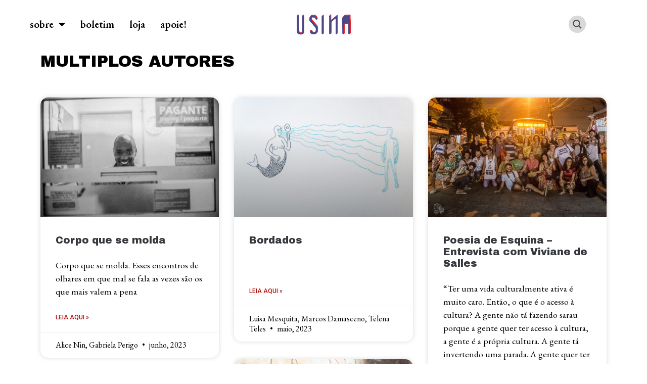

--- FILE ---
content_type: text/html; charset=UTF-8
request_url: https://revistausina.com/tag/multiplos-autores/
body_size: 30723
content:
<!doctype html>
<html dir="ltr" lang="pt-BR" prefix="og: https://ogp.me/ns#">
<head><style>img.lazy{min-height:1px}</style><link href="https://revistausina.com/wp-content/plugins/w3-total-cache/pub/js/lazyload.min.js" as="script">
	<meta charset="UTF-8">
	<meta name="viewport" content="width=device-width, initial-scale=1">
	<link rel="profile" href="https://gmpg.org/xfn/11">
	<title>multiplos autores | revista USINA</title>

		<!-- All in One SEO 4.9.3 - aioseo.com -->
	<meta name="robots" content="noindex, max-image-preview:large" />
	<link rel="canonical" href="https://revistausina.com/tag/multiplos-autores/" />
	<link rel="next" href="https://revistausina.com/tag/multiplos-autores/page/2/" />
	<meta name="generator" content="All in One SEO (AIOSEO) 4.9.3" />
		<script type="application/ld+json" class="aioseo-schema">
			{"@context":"https:\/\/schema.org","@graph":[{"@type":"BreadcrumbList","@id":"https:\/\/revistausina.com\/tag\/multiplos-autores\/#breadcrumblist","itemListElement":[{"@type":"ListItem","@id":"https:\/\/revistausina.com#listItem","position":1,"name":"Home","item":"https:\/\/revistausina.com","nextItem":{"@type":"ListItem","@id":"https:\/\/revistausina.com\/tag\/multiplos-autores\/#listItem","name":"multiplos autores"}},{"@type":"ListItem","@id":"https:\/\/revistausina.com\/tag\/multiplos-autores\/#listItem","position":2,"name":"multiplos autores","previousItem":{"@type":"ListItem","@id":"https:\/\/revistausina.com#listItem","name":"Home"}}]},{"@type":"CollectionPage","@id":"https:\/\/revistausina.com\/tag\/multiplos-autores\/#collectionpage","url":"https:\/\/revistausina.com\/tag\/multiplos-autores\/","name":"multiplos autores | revista USINA","inLanguage":"pt-BR","isPartOf":{"@id":"https:\/\/revistausina.com\/#website"},"breadcrumb":{"@id":"https:\/\/revistausina.com\/tag\/multiplos-autores\/#breadcrumblist"}},{"@type":"Organization","@id":"https:\/\/revistausina.com\/#organization","name":"revista USINA","url":"https:\/\/revistausina.com\/","logo":{"@type":"ImageObject","url":"https:\/\/revistausina.com\/wp-content\/uploads\/2022\/10\/Logo-novo-USINA-baixa.png","@id":"https:\/\/revistausina.com\/tag\/multiplos-autores\/#organizationLogo","width":846,"height":321,"caption":"Logo da USINA"},"image":{"@id":"https:\/\/revistausina.com\/tag\/multiplos-autores\/#organizationLogo"},"sameAs":["https:\/\/facebook.com\/revistausina\/","https:\/\/www.instagram.com\/revistausina\/","https:\/\/www.youtube.com\/@revistausina656"]},{"@type":"WebSite","@id":"https:\/\/revistausina.com\/#website","url":"https:\/\/revistausina.com\/","name":"revista USINA","inLanguage":"pt-BR","publisher":{"@id":"https:\/\/revistausina.com\/#organization"}}]}
		</script>
		<!-- All in One SEO -->

<link rel='dns-prefetch' href='//static.addtoany.com' />
<link rel="alternate" type="application/rss+xml" title="Feed para revista USINA &raquo;" href="https://revistausina.com/feed/" />
<link rel="alternate" type="application/rss+xml" title="Feed de comentários para revista USINA &raquo;" href="https://revistausina.com/comments/feed/" />
<link rel="alternate" type="application/rss+xml" title="Feed de tag para revista USINA &raquo; multiplos autores" href="https://revistausina.com/tag/multiplos-autores/feed/" />
<style id='wp-img-auto-sizes-contain-inline-css'>
img:is([sizes=auto i],[sizes^="auto," i]){contain-intrinsic-size:3000px 1500px}
/*# sourceURL=wp-img-auto-sizes-contain-inline-css */
</style>
<link rel='stylesheet' id='dce-animations-css' href='https://revistausina.com/wp-content/plugins/dynamic-content-for-elementor/assets/css/animations.css?ver=2.11.0' media='all' />
<style id='wp-emoji-styles-inline-css'>

	img.wp-smiley, img.emoji {
		display: inline !important;
		border: none !important;
		box-shadow: none !important;
		height: 1em !important;
		width: 1em !important;
		margin: 0 0.07em !important;
		vertical-align: -0.1em !important;
		background: none !important;
		padding: 0 !important;
	}
/*# sourceURL=wp-emoji-styles-inline-css */
</style>
<link rel='stylesheet' id='wp-block-library-css' href='https://revistausina.com/wp-includes/css/dist/block-library/style.min.css?ver=6.9' media='all' />
<style id='global-styles-inline-css'>
:root{--wp--preset--aspect-ratio--square: 1;--wp--preset--aspect-ratio--4-3: 4/3;--wp--preset--aspect-ratio--3-4: 3/4;--wp--preset--aspect-ratio--3-2: 3/2;--wp--preset--aspect-ratio--2-3: 2/3;--wp--preset--aspect-ratio--16-9: 16/9;--wp--preset--aspect-ratio--9-16: 9/16;--wp--preset--color--black: #000000;--wp--preset--color--cyan-bluish-gray: #abb8c3;--wp--preset--color--white: #ffffff;--wp--preset--color--pale-pink: #f78da7;--wp--preset--color--vivid-red: #cf2e2e;--wp--preset--color--luminous-vivid-orange: #ff6900;--wp--preset--color--luminous-vivid-amber: #fcb900;--wp--preset--color--light-green-cyan: #7bdcb5;--wp--preset--color--vivid-green-cyan: #00d084;--wp--preset--color--pale-cyan-blue: #8ed1fc;--wp--preset--color--vivid-cyan-blue: #0693e3;--wp--preset--color--vivid-purple: #9b51e0;--wp--preset--gradient--vivid-cyan-blue-to-vivid-purple: linear-gradient(135deg,rgb(6,147,227) 0%,rgb(155,81,224) 100%);--wp--preset--gradient--light-green-cyan-to-vivid-green-cyan: linear-gradient(135deg,rgb(122,220,180) 0%,rgb(0,208,130) 100%);--wp--preset--gradient--luminous-vivid-amber-to-luminous-vivid-orange: linear-gradient(135deg,rgb(252,185,0) 0%,rgb(255,105,0) 100%);--wp--preset--gradient--luminous-vivid-orange-to-vivid-red: linear-gradient(135deg,rgb(255,105,0) 0%,rgb(207,46,46) 100%);--wp--preset--gradient--very-light-gray-to-cyan-bluish-gray: linear-gradient(135deg,rgb(238,238,238) 0%,rgb(169,184,195) 100%);--wp--preset--gradient--cool-to-warm-spectrum: linear-gradient(135deg,rgb(74,234,220) 0%,rgb(151,120,209) 20%,rgb(207,42,186) 40%,rgb(238,44,130) 60%,rgb(251,105,98) 80%,rgb(254,248,76) 100%);--wp--preset--gradient--blush-light-purple: linear-gradient(135deg,rgb(255,206,236) 0%,rgb(152,150,240) 100%);--wp--preset--gradient--blush-bordeaux: linear-gradient(135deg,rgb(254,205,165) 0%,rgb(254,45,45) 50%,rgb(107,0,62) 100%);--wp--preset--gradient--luminous-dusk: linear-gradient(135deg,rgb(255,203,112) 0%,rgb(199,81,192) 50%,rgb(65,88,208) 100%);--wp--preset--gradient--pale-ocean: linear-gradient(135deg,rgb(255,245,203) 0%,rgb(182,227,212) 50%,rgb(51,167,181) 100%);--wp--preset--gradient--electric-grass: linear-gradient(135deg,rgb(202,248,128) 0%,rgb(113,206,126) 100%);--wp--preset--gradient--midnight: linear-gradient(135deg,rgb(2,3,129) 0%,rgb(40,116,252) 100%);--wp--preset--font-size--small: 13px;--wp--preset--font-size--medium: 20px;--wp--preset--font-size--large: 36px;--wp--preset--font-size--x-large: 42px;--wp--preset--spacing--20: 0.44rem;--wp--preset--spacing--30: 0.67rem;--wp--preset--spacing--40: 1rem;--wp--preset--spacing--50: 1.5rem;--wp--preset--spacing--60: 2.25rem;--wp--preset--spacing--70: 3.38rem;--wp--preset--spacing--80: 5.06rem;--wp--preset--shadow--natural: 6px 6px 9px rgba(0, 0, 0, 0.2);--wp--preset--shadow--deep: 12px 12px 50px rgba(0, 0, 0, 0.4);--wp--preset--shadow--sharp: 6px 6px 0px rgba(0, 0, 0, 0.2);--wp--preset--shadow--outlined: 6px 6px 0px -3px rgb(255, 255, 255), 6px 6px rgb(0, 0, 0);--wp--preset--shadow--crisp: 6px 6px 0px rgb(0, 0, 0);}:where(.is-layout-flex){gap: 0.5em;}:where(.is-layout-grid){gap: 0.5em;}body .is-layout-flex{display: flex;}.is-layout-flex{flex-wrap: wrap;align-items: center;}.is-layout-flex > :is(*, div){margin: 0;}body .is-layout-grid{display: grid;}.is-layout-grid > :is(*, div){margin: 0;}:where(.wp-block-columns.is-layout-flex){gap: 2em;}:where(.wp-block-columns.is-layout-grid){gap: 2em;}:where(.wp-block-post-template.is-layout-flex){gap: 1.25em;}:where(.wp-block-post-template.is-layout-grid){gap: 1.25em;}.has-black-color{color: var(--wp--preset--color--black) !important;}.has-cyan-bluish-gray-color{color: var(--wp--preset--color--cyan-bluish-gray) !important;}.has-white-color{color: var(--wp--preset--color--white) !important;}.has-pale-pink-color{color: var(--wp--preset--color--pale-pink) !important;}.has-vivid-red-color{color: var(--wp--preset--color--vivid-red) !important;}.has-luminous-vivid-orange-color{color: var(--wp--preset--color--luminous-vivid-orange) !important;}.has-luminous-vivid-amber-color{color: var(--wp--preset--color--luminous-vivid-amber) !important;}.has-light-green-cyan-color{color: var(--wp--preset--color--light-green-cyan) !important;}.has-vivid-green-cyan-color{color: var(--wp--preset--color--vivid-green-cyan) !important;}.has-pale-cyan-blue-color{color: var(--wp--preset--color--pale-cyan-blue) !important;}.has-vivid-cyan-blue-color{color: var(--wp--preset--color--vivid-cyan-blue) !important;}.has-vivid-purple-color{color: var(--wp--preset--color--vivid-purple) !important;}.has-black-background-color{background-color: var(--wp--preset--color--black) !important;}.has-cyan-bluish-gray-background-color{background-color: var(--wp--preset--color--cyan-bluish-gray) !important;}.has-white-background-color{background-color: var(--wp--preset--color--white) !important;}.has-pale-pink-background-color{background-color: var(--wp--preset--color--pale-pink) !important;}.has-vivid-red-background-color{background-color: var(--wp--preset--color--vivid-red) !important;}.has-luminous-vivid-orange-background-color{background-color: var(--wp--preset--color--luminous-vivid-orange) !important;}.has-luminous-vivid-amber-background-color{background-color: var(--wp--preset--color--luminous-vivid-amber) !important;}.has-light-green-cyan-background-color{background-color: var(--wp--preset--color--light-green-cyan) !important;}.has-vivid-green-cyan-background-color{background-color: var(--wp--preset--color--vivid-green-cyan) !important;}.has-pale-cyan-blue-background-color{background-color: var(--wp--preset--color--pale-cyan-blue) !important;}.has-vivid-cyan-blue-background-color{background-color: var(--wp--preset--color--vivid-cyan-blue) !important;}.has-vivid-purple-background-color{background-color: var(--wp--preset--color--vivid-purple) !important;}.has-black-border-color{border-color: var(--wp--preset--color--black) !important;}.has-cyan-bluish-gray-border-color{border-color: var(--wp--preset--color--cyan-bluish-gray) !important;}.has-white-border-color{border-color: var(--wp--preset--color--white) !important;}.has-pale-pink-border-color{border-color: var(--wp--preset--color--pale-pink) !important;}.has-vivid-red-border-color{border-color: var(--wp--preset--color--vivid-red) !important;}.has-luminous-vivid-orange-border-color{border-color: var(--wp--preset--color--luminous-vivid-orange) !important;}.has-luminous-vivid-amber-border-color{border-color: var(--wp--preset--color--luminous-vivid-amber) !important;}.has-light-green-cyan-border-color{border-color: var(--wp--preset--color--light-green-cyan) !important;}.has-vivid-green-cyan-border-color{border-color: var(--wp--preset--color--vivid-green-cyan) !important;}.has-pale-cyan-blue-border-color{border-color: var(--wp--preset--color--pale-cyan-blue) !important;}.has-vivid-cyan-blue-border-color{border-color: var(--wp--preset--color--vivid-cyan-blue) !important;}.has-vivid-purple-border-color{border-color: var(--wp--preset--color--vivid-purple) !important;}.has-vivid-cyan-blue-to-vivid-purple-gradient-background{background: var(--wp--preset--gradient--vivid-cyan-blue-to-vivid-purple) !important;}.has-light-green-cyan-to-vivid-green-cyan-gradient-background{background: var(--wp--preset--gradient--light-green-cyan-to-vivid-green-cyan) !important;}.has-luminous-vivid-amber-to-luminous-vivid-orange-gradient-background{background: var(--wp--preset--gradient--luminous-vivid-amber-to-luminous-vivid-orange) !important;}.has-luminous-vivid-orange-to-vivid-red-gradient-background{background: var(--wp--preset--gradient--luminous-vivid-orange-to-vivid-red) !important;}.has-very-light-gray-to-cyan-bluish-gray-gradient-background{background: var(--wp--preset--gradient--very-light-gray-to-cyan-bluish-gray) !important;}.has-cool-to-warm-spectrum-gradient-background{background: var(--wp--preset--gradient--cool-to-warm-spectrum) !important;}.has-blush-light-purple-gradient-background{background: var(--wp--preset--gradient--blush-light-purple) !important;}.has-blush-bordeaux-gradient-background{background: var(--wp--preset--gradient--blush-bordeaux) !important;}.has-luminous-dusk-gradient-background{background: var(--wp--preset--gradient--luminous-dusk) !important;}.has-pale-ocean-gradient-background{background: var(--wp--preset--gradient--pale-ocean) !important;}.has-electric-grass-gradient-background{background: var(--wp--preset--gradient--electric-grass) !important;}.has-midnight-gradient-background{background: var(--wp--preset--gradient--midnight) !important;}.has-small-font-size{font-size: var(--wp--preset--font-size--small) !important;}.has-medium-font-size{font-size: var(--wp--preset--font-size--medium) !important;}.has-large-font-size{font-size: var(--wp--preset--font-size--large) !important;}.has-x-large-font-size{font-size: var(--wp--preset--font-size--x-large) !important;}
/*# sourceURL=global-styles-inline-css */
</style>

<style id='classic-theme-styles-inline-css'>
/*! This file is auto-generated */
.wp-block-button__link{color:#fff;background-color:#32373c;border-radius:9999px;box-shadow:none;text-decoration:none;padding:calc(.667em + 2px) calc(1.333em + 2px);font-size:1.125em}.wp-block-file__button{background:#32373c;color:#fff;text-decoration:none}
/*# sourceURL=/wp-includes/css/classic-themes.min.css */
</style>
<link rel='stylesheet' id='hello-elementor-css' href='https://revistausina.com/wp-content/themes/hello-elementor/style.min.css?ver=2.8.1' media='all' />
<link rel='stylesheet' id='hello-elementor-theme-style-css' href='https://revistausina.com/wp-content/themes/hello-elementor/theme.min.css?ver=2.8.1' media='all' />
<link rel='stylesheet' id='elementor-icons-css' href='https://revistausina.com/wp-content/plugins/elementor/assets/lib/eicons/css/elementor-icons.min.css?ver=5.29.0' media='all' />
<link rel='stylesheet' id='elementor-frontend-css' href='https://revistausina.com/wp-content/plugins/elementor/assets/css/frontend-lite.min.css?ver=3.20.3' media='all' />
<link rel='stylesheet' id='swiper-css' href='https://revistausina.com/wp-content/plugins/elementor/assets/lib/swiper/v8/css/swiper.min.css?ver=8.4.5' media='all' />
<link rel='stylesheet' id='elementor-post-7-css' href='https://revistausina.com/wp-content/uploads/elementor/css/post-7.css?ver=1711759980' media='all' />
<link rel='stylesheet' id='dashicons-css' href='https://revistausina.com/wp-includes/css/dashicons.min.css?ver=6.9' media='all' />
<link rel='stylesheet' id='elementor-pro-css' href='https://revistausina.com/wp-content/plugins/elementor-pro/assets/css/frontend-lite.min.css?ver=3.19.1' media='all' />
<link rel='stylesheet' id='elementor-global-css' href='https://revistausina.com/wp-content/uploads/elementor/css/global.css?ver=1711759982' media='all' />
<link rel='stylesheet' id='elementor-post-18529-css' href='https://revistausina.com/wp-content/uploads/elementor/css/post-18529.css?ver=1711760026' media='all' />
<link rel='stylesheet' id='elementor-post-30-css' href='https://revistausina.com/wp-content/uploads/elementor/css/post-30.css?ver=1711759982' media='all' />
<link rel='stylesheet' id='elementor-post-21191-css' href='https://revistausina.com/wp-content/uploads/elementor/css/post-21191.css?ver=1711760162' media='all' />
<link rel='stylesheet' id='tc-caf-pro-common-style-css' href='https://revistausina.com/wp-content/plugins/category-ajax-filter-pro/assets/css/common/common.css?ver=8.8.2.5' media='all' />
<link rel='stylesheet' id='addtoany-css' href='https://revistausina.com/wp-content/plugins/add-to-any/addtoany.min.css?ver=1.16' media='all' />
<style id='addtoany-inline-css'>
@media screen and (max-width:980px){
.a2a_floating_style.a2a_vertical_style{display:none;}
}
/*# sourceURL=addtoany-inline-css */
</style>
<link rel='stylesheet' id='hello-elementor-child-style-css' href='https://revistausina.com/wp-content/themes/hello-theme-child-master/style.css?ver=1.0.0' media='all' />
<link rel='stylesheet' id='google-fonts-1-css' href='https://fonts.googleapis.com/css?family=Roboto%3A100%2C100italic%2C200%2C200italic%2C300%2C300italic%2C400%2C400italic%2C500%2C500italic%2C600%2C600italic%2C700%2C700italic%2C800%2C800italic%2C900%2C900italic%7CRoboto+Slab%3A100%2C100italic%2C200%2C200italic%2C300%2C300italic%2C400%2C400italic%2C500%2C500italic%2C600%2C600italic%2C700%2C700italic%2C800%2C800italic%2C900%2C900italic%7CEB+Garamond%3A100%2C100italic%2C200%2C200italic%2C300%2C300italic%2C400%2C400italic%2C500%2C500italic%2C600%2C600italic%2C700%2C700italic%2C800%2C800italic%2C900%2C900italic%7CArchivo+Black%3A100%2C100italic%2C200%2C200italic%2C300%2C300italic%2C400%2C400italic%2C500%2C500italic%2C600%2C600italic%2C700%2C700italic%2C800%2C800italic%2C900%2C900italic&#038;display=auto&#038;ver=6.9' media='all' />
<link rel='stylesheet' id='elementor-icons-shared-0-css' href='https://revistausina.com/wp-content/plugins/elementor/assets/lib/font-awesome/css/fontawesome.min.css?ver=5.15.3' media='all' />
<link rel='stylesheet' id='elementor-icons-fa-solid-css' href='https://revistausina.com/wp-content/plugins/elementor/assets/lib/font-awesome/css/solid.min.css?ver=5.15.3' media='all' />
<link rel='stylesheet' id='elementor-icons-fa-brands-css' href='https://revistausina.com/wp-content/plugins/elementor/assets/lib/font-awesome/css/brands.min.css?ver=5.15.3' media='all' />
<link rel="preconnect" href="https://fonts.gstatic.com/" crossorigin><script id="addtoany-core-js-before">
window.a2a_config=window.a2a_config||{};a2a_config.callbacks=[];a2a_config.overlays=[];a2a_config.templates={};a2a_localize = {
	Share: "Share",
	Save: "Save",
	Subscribe: "Subscribe",
	Email: "Email",
	Bookmark: "Bookmark",
	ShowAll: "Show all",
	ShowLess: "Show less",
	FindServices: "Find service(s)",
	FindAnyServiceToAddTo: "Instantly find any service to add to",
	PoweredBy: "Powered by",
	ShareViaEmail: "Share via email",
	SubscribeViaEmail: "Subscribe via email",
	BookmarkInYourBrowser: "Bookmark in your browser",
	BookmarkInstructions: "Press Ctrl+D or \u2318+D to bookmark this page",
	AddToYourFavorites: "Add to your favorites",
	SendFromWebOrProgram: "Send from any email address or email program",
	EmailProgram: "Email program",
	More: "More&#8230;",
	ThanksForSharing: "Thanks for sharing!",
	ThanksForFollowing: "Thanks for following!"
};


//# sourceURL=addtoany-core-js-before
</script>
<script defer src="https://static.addtoany.com/menu/page.js" id="addtoany-core-js"></script>
<script src="https://revistausina.com/wp-includes/js/jquery/jquery.min.js?ver=3.7.1" id="jquery-core-js"></script>
<script src="https://revistausina.com/wp-includes/js/jquery/jquery-migrate.min.js?ver=3.4.1" id="jquery-migrate-js"></script>
<script defer src="https://revistausina.com/wp-content/plugins/add-to-any/addtoany.min.js?ver=1.1" id="addtoany-jquery-js"></script>
<script id="tc-caf-frontend-scripts-pro-js-extra">
var tc_caf_ajax = {"ajax_url":"https://revistausina.com/wp-admin/admin-ajax.php","nonce":"077d8a5ae4","plugin_path":"https://revistausina.com/wp-content/plugins/category-ajax-filter-pro/"};
var tc_caf_ajax = {"ajax_url":"https://revistausina.com/wp-admin/admin-ajax.php","nonce":"077d8a5ae4","plugin_path":"https://revistausina.com/wp-content/plugins/category-ajax-filter-pro/"};
//# sourceURL=tc-caf-frontend-scripts-pro-js-extra
</script>
<script src="https://revistausina.com/wp-content/plugins/category-ajax-filter-pro/assets/js/script.js?ver=8.8.2.5" id="tc-caf-frontend-scripts-pro-js"></script>
<link rel="https://api.w.org/" href="https://revistausina.com/wp-json/" /><link rel="alternate" title="JSON" type="application/json" href="https://revistausina.com/wp-json/wp/v2/tags/3055" /><link rel="EditURI" type="application/rsd+xml" title="RSD" href="https://revistausina.com/xmlrpc.php?rsd" />
<meta name="generator" content="WordPress 6.9" />
					<link rel="preconnect" href="https://fonts.gstatic.com" crossorigin />
					<style>
						@font-face {
  font-family: 'Lato';
  font-style: normal;
  font-weight: 300;
  font-display: swap;
  src: url(https://fonts.gstatic.com/s/lato/v23/S6u9w4BMUTPHh7USSwiPHA.ttf) format('truetype');
}
@font-face {
  font-family: 'Lato';
  font-style: normal;
  font-weight: 400;
  font-display: swap;
  src: url(https://fonts.gstatic.com/s/lato/v23/S6uyw4BMUTPHjx4wWw.ttf) format('truetype');
}
@font-face {
  font-family: 'Lato';
  font-style: normal;
  font-weight: 700;
  font-display: swap;
  src: url(https://fonts.gstatic.com/s/lato/v23/S6u9w4BMUTPHh6UVSwiPHA.ttf) format('truetype');
}
@font-face {
  font-family: 'Open Sans';
  font-style: normal;
  font-weight: 300;
  font-stretch: normal;
  font-display: swap;
  src: url(https://fonts.gstatic.com/s/opensans/v34/memSYaGs126MiZpBA-UvWbX2vVnXBbObj2OVZyOOSr4dVJWUgsiH0B4gaVc.ttf) format('truetype');
}
@font-face {
  font-family: 'Open Sans';
  font-style: normal;
  font-weight: 400;
  font-stretch: normal;
  font-display: swap;
  src: url(https://fonts.gstatic.com/s/opensans/v34/memSYaGs126MiZpBA-UvWbX2vVnXBbObj2OVZyOOSr4dVJWUgsjZ0B4gaVc.ttf) format('truetype');
}
@font-face {
  font-family: 'Open Sans';
  font-style: normal;
  font-weight: 700;
  font-stretch: normal;
  font-display: swap;
  src: url(https://fonts.gstatic.com/s/opensans/v34/memSYaGs126MiZpBA-UvWbX2vVnXBbObj2OVZyOOSr4dVJWUgsg-1x4gaVc.ttf) format('truetype');
}
					</style>
					<meta name="generator" content="Elementor 3.20.3; features: e_optimized_assets_loading, e_optimized_css_loading, additional_custom_breakpoints, block_editor_assets_optimize, e_image_loading_optimization; settings: css_print_method-external, google_font-enabled, font_display-auto">
<!-- Google Tag Manager -->
<script>(function(w,d,s,l,i){w[l]=w[l]||[];w[l].push({'gtm.start':
new Date().getTime(),event:'gtm.js'});var f=d.getElementsByTagName(s)[0],
j=d.createElement(s),dl=l!='dataLayer'?'&l='+l:'';j.async=true;j.src=
'https://www.googletagmanager.com/gtm.js?id='+i+dl;f.parentNode.insertBefore(j,f);
})(window,document,'script','dataLayer','GTM-5FVSMTF');</script>
<!-- End Google Tag Manager -->
<meta name="p:domain_verify" content="80eb38de4e93434fc321904cd0d72dbd"/>

<!-- Pinterest Tag -->
<script>
!function(e){if(!window.pintrk){window.pintrk = function () {
window.pintrk.queue.push(Array.prototype.slice.call(arguments))};var
  n=window.pintrk;n.queue=[],n.version="3.0";var
  t=document.createElement("script");t.async=!0,t.src=e;var
  r=document.getElementsByTagName("script")[0];
  r.parentNode.insertBefore(t,r)}}("https://s.pinimg.com/ct/core.js");
pintrk('load', '2613695393458', {em: '<user_email_address>'});
pintrk('page');
</script>
<noscript>
<img class="lazy" height="1" width="1" style="display:none;" alt=""
  src="data:image/svg+xml,%3Csvg%20xmlns='http://www.w3.org/2000/svg'%20viewBox='0%200%201%201'%3E%3C/svg%3E" data-src="https://ct.pinterest.com/v3/?event=init&tid=2613695393458&pd[em]=<hashed_email_address>&noscript=1" />
</noscript>
<!-- end Pinterest Tag -->

<script>
pintrk('track', 'pagevisit');
</script>
<link rel="icon" href="https://revistausina.com/wp-content/uploads/2022/10/cropped-icone2-2-32x32.png" sizes="32x32" />
<link rel="icon" href="https://revistausina.com/wp-content/uploads/2022/10/cropped-icone2-2-192x192.png" sizes="192x192" />
<link rel="apple-touch-icon" href="https://revistausina.com/wp-content/uploads/2022/10/cropped-icone2-2-180x180.png" />
<meta name="msapplication-TileImage" content="https://revistausina.com/wp-content/uploads/2022/10/cropped-icone2-2-270x270.png" />
		<style id="wp-custom-css">
			blockquote pre, pre, blockquote {
    font-size:0.9em!important;
	font-family: 'EB Garamond', Sans-serif!important;
}


.elementor-nav-menu--dropdown a {
	line-height: 50px!important;
	padding-left: 30px!important;
}

.wp-block-image {
	padding-bottom: 10px;
}

.elementor-element-b899d91 a{
	color: black!important;
}

.dce-timeline__focus .dce-timeline__img {
	 animation: fadeIn 1s!important;
  -webkit-animation: fadeIn 1s!important;
  -moz-animation: fadeIn 1s!important;
  -o-animation: fadeIn 1s!important;
  -ms-animation: fadeIn 1s!important;
}

.dce-pagination .current, .dce-pagination a:hover {
	border-radius: 5px;
background-color: #B10808!important;
	border-bottom: 3px #4d4787  solid!important;
		border-right: 3px #4d4787 solid!important;
}

.elementor-18386 .elementor-element.elementor-element-18c5fea .swiper-slide {
	transition: none;
}

.dce-pagination a {
			border-radius: 5px;
background-color: #4d4787!important;
	border-bottom: 3px #B10808  solid!important;
		border-right: 3px #B10808 solid!important;
}

.elementor-16 .elementor-element.elementor-element-3627625 > .elementor-element-populated, .elementor-18529 .elementor-element.elementor-element-35b8b2b3 > .elementor-element-populated {
margin-left: 1.2em!important;
	margin-right: 0;
}

.elementor-widget-heading h1 {
   overflow-wrap: break-word;
}

.post-22190 .elementor a {
	color: #b10808;
}
.addtoany_content {
	float: right!important;
	margin-top: 1.5em;
}

#quotes {
	font-family: Georgia!important;
	font-size: 1.1em;
}

#author {
	font-family:'Archivo Black'!important;
	font-size: 1.3em;
}

.page-id-18386 .a2a_kit, .page page-id-18344 .a2a_kit, .page-id-18441 .a2a_kit, .page-id-25227 .a2a_kit  {
	display: none;
}


.a2a_s_whatsapp, .a2a_s_link, .a2a_s_telegram, .a2a_s_facebook, .a2a_s_twitter, .a2a_s_email, .a2a_s_pinterest {
	background-color: #4d4787!important;
	padding: 2px!important;
	border-bottom: 1px!important;
	border-bottom-color: #B10808!important;
	border-bottom: solid!important;
		border-right: solid!important;
}

#generate {
	float: right;
	background: #B10808;
	color: white;
	font-family: 'Archivo Black';
	font-weight: 400;
}

#filtro-inicial {
	
	font-weight: 400;
}

.data-target-div1 .error-caf {
	font-size: 1em;
	padding: 0;
	color: black;
}

.elementor-element-7033bf9 {
	margin-bottom: 0!important;
}
.data-target-div1 .status i {
	color: black!important;
	opacity: 0.5;
}

h5 {
	font-size: 1em;
	color: #54595F;
}

h3 {
	font-size: 1.2em;
}

.elementor-element-286307e, .elementor-element-9a0ddfa, .elementor-element-0a75557, .elementor-element-98ee609, .elementor-element-7dc2c493, .elementor-element-5816e38, .elementor-element-ae4c49c  {
	margin-bottom: 5px!important;
}

.elementor-element-7dc2c493 {
	padding-top: 10px;
}

.elementor-element-da54f65 {
	margin-bottom: 0!important;
}
.elementor-widget-dce-breadcrumbs, .item-home {
	font-family: Roboto!important;
}

.elementor-widget-dce-breadcrumbs {
font-size: 0.8em;
}

.page-header {
	display: none;
}

.swiper-slide-bg {
	border-radius: 15px!important;
}

#ajaxsearchprores1_1.vertical, #ajaxsearchprores1_2.vertical, div.asp_r.asp_r_1.vertical  {
	background: #464A8E!important;
}

.elementor-icon-list-item a, .first-level li, .meta-hover { 
  transition-duration:.3s;
	transition-property:transform;
	transform-origin:right;
}

@media only screen and (min-width: 768px) {
.first-level li:hover, .meta-hover:hover, .caf-post-title:hover, .elementor-icon-list-item a:hover  {
	transform: scale(1.1); 
}
}

@media only screen and (max-width: 768px) {
.elementor-widget-dce-breadcrumbs ul 
{
padding-left: 15px;
	padding-bottom: 15px;
}
}

ul.caf-multiple-check-filter li label {
	padding: 7px;
	border: solid 1px;
	font-size: 1.1em;
	font-family: 'EB Garamond', Sans-serif!important;
}

ul.caf-multiple-check-filter li label:hover {
	background-color: #464A8E!important;
	color: white;
}

@media only screen and (max-width: 768px) {
	ul.caf-multiple-check-filter li label {
	padding: 5px;
		font-size: 1em;
		
}
}
	
.manage-layout11 img {
	border-radius: 15px!important;
	margin-bottom: 1em;
}

.caf-post-title a {
	color: #54595F!important;
font-family: 'EB Garamond', Sans-serif!important;
	font-size: 0.9em;
}

.data-target-div1 #caf-post-layout11 .caf-post-title h2 {
	color: #54595F;
}

.caf-post-title { 
  transition-duration:.3s;
	transition-property:transform;
}

.caf-meta-content .author {
		font-family: 'EB Garamond', Sans-serif!important;
	font-size: 1.2em!important;
}


.caf-meta-content, .caf-post-title {
	padding: 0 !important;
}

.data-target-div1 #caf-post-layout11 .caf-meta-content-cats li a {
	border-radius: 15px!important;
	padding:5px 10px 5px 10px;

}

.caf-meta-content-cats, .caf-meta-content {
	border-bottom-color: #fff!important;
}

.meta-category .first-level li  {
	background-color: #b10808;
	border-radius: 15px;
	padding: 2px 10px 4px 10px!important;
	margin: 5px;
}

#tp-load-more {
		border-radius: 5px;
background-color: #4d4787!important;
	border-bottom: 3px #B10808  solid!important;
		border-right: 3px #B10808 solid!important;
	font-size: 1.1em;
	text-transform: lowercase;
}

#tp-load-more:hover {
	background-color: #b10808!important;
		border-bottom: 3px #4d4787  solid!important;
		border-right: 3px #4d4787 solid!important;
}

.filter-active {
	background-color: #B10808;
	padding: 5px 10px 5px 10px;
	border-radius: 15px;
	color: white!important;
}

.dce-filters {
	margin-top: 1em!important;
	margin-bottom: 2.5em!important;

}


.post-9096 .elementor-element-1c114a00,
.post-9450 .elementor-element-1c114a00,
.post-9452 .elementor-element-1c114a00,
.post-10056 .elementor-element-1c114a00, 
.post-9497 .elementor-element-1c114a00,
.post-10330 .elementor-element-1c114a00,
.post-22190 .elementor-element-1c114a00
{
	display: none;
}
 

.post-9096 .elementor-element-98ee609,
.post-9450 .elementor-element-98ee609, 
.post-9452 .elementor-element-98ee609,
.post-10056 .elementor-element-98ee609, 
.post-9497 .elementor-element-98ee609, 
.post-10330 .elementor-element-98ee609,
.post-22190 .elementor-element-98ee609
{
	display: none;
}

.page-id-18441 .custom-substack-widget button {
	background-color: #4d4788 !important;
}

.page-id-18441 .custom-substack-widget {
	border-color: #4d4788 !important;
}
		</style>
		<link rel="stylesheet" id="asp-basic" href="https://revistausina.com/wp-content/uploads/asp_upload/style.basic-ho-is-po-no-da-au-ga-se-is.css?mq=k32QyV" media="all" /><style id='asp-instance-1'>div[id*='ajaxsearchpro1_'] div.asp_loader,div[id*='ajaxsearchpro1_'] div.asp_loader *{box-sizing:border-box !important;margin:0;padding:0;box-shadow:none}div[id*='ajaxsearchpro1_'] div.asp_loader{box-sizing:border-box;display:flex;flex:0 1 auto;flex-direction:column;flex-grow:0;flex-shrink:0;flex-basis:28px;max-width:100%;max-height:100%;align-items:center;justify-content:center}div[id*='ajaxsearchpro1_'] div.asp_loader-inner{width:100%;margin:0 auto;text-align:center;height:100%}@-webkit-keyframes rotate-simple{0%{-webkit-transform:rotate(0deg);transform:rotate(0deg)}50%{-webkit-transform:rotate(180deg);transform:rotate(180deg)}100%{-webkit-transform:rotate(360deg);transform:rotate(360deg)}}@keyframes rotate-simple{0%{-webkit-transform:rotate(0deg);transform:rotate(0deg)}50%{-webkit-transform:rotate(180deg);transform:rotate(180deg)}100%{-webkit-transform:rotate(360deg);transform:rotate(360deg)}}div[id*='ajaxsearchpro1_'] div.asp_simple-circle{margin:0;height:100%;width:100%;animation:rotate-simple 0.8s infinite linear;-webkit-animation:rotate-simple 0.8s infinite linear;border:4px solid rgb(255,255,255);border-right-color:transparent;border-radius:50%;box-sizing:border-box}div[id*='ajaxsearchprores1_'] .asp_res_loader div.asp_loader,div[id*='ajaxsearchprores1_'] .asp_res_loader div.asp_loader *{box-sizing:border-box !important;margin:0;padding:0;box-shadow:none}div[id*='ajaxsearchprores1_'] .asp_res_loader div.asp_loader{box-sizing:border-box;display:flex;flex:0 1 auto;flex-direction:column;flex-grow:0;flex-shrink:0;flex-basis:28px;max-width:100%;max-height:100%;align-items:center;justify-content:center}div[id*='ajaxsearchprores1_'] .asp_res_loader div.asp_loader-inner{width:100%;margin:0 auto;text-align:center;height:100%}@-webkit-keyframes rotate-simple{0%{-webkit-transform:rotate(0deg);transform:rotate(0deg)}50%{-webkit-transform:rotate(180deg);transform:rotate(180deg)}100%{-webkit-transform:rotate(360deg);transform:rotate(360deg)}}@keyframes rotate-simple{0%{-webkit-transform:rotate(0deg);transform:rotate(0deg)}50%{-webkit-transform:rotate(180deg);transform:rotate(180deg)}100%{-webkit-transform:rotate(360deg);transform:rotate(360deg)}}div[id*='ajaxsearchprores1_'] .asp_res_loader div.asp_simple-circle{margin:0;height:100%;width:100%;animation:rotate-simple 0.8s infinite linear;-webkit-animation:rotate-simple 0.8s infinite linear;border:4px solid rgb(255,255,255);border-right-color:transparent;border-radius:50%;box-sizing:border-box}#ajaxsearchpro1_1 div.asp_loader,#ajaxsearchpro1_2 div.asp_loader,#ajaxsearchpro1_1 div.asp_loader *,#ajaxsearchpro1_2 div.asp_loader *{box-sizing:border-box !important;margin:0;padding:0;box-shadow:none}#ajaxsearchpro1_1 div.asp_loader,#ajaxsearchpro1_2 div.asp_loader{box-sizing:border-box;display:flex;flex:0 1 auto;flex-direction:column;flex-grow:0;flex-shrink:0;flex-basis:28px;max-width:100%;max-height:100%;align-items:center;justify-content:center}#ajaxsearchpro1_1 div.asp_loader-inner,#ajaxsearchpro1_2 div.asp_loader-inner{width:100%;margin:0 auto;text-align:center;height:100%}@-webkit-keyframes rotate-simple{0%{-webkit-transform:rotate(0deg);transform:rotate(0deg)}50%{-webkit-transform:rotate(180deg);transform:rotate(180deg)}100%{-webkit-transform:rotate(360deg);transform:rotate(360deg)}}@keyframes rotate-simple{0%{-webkit-transform:rotate(0deg);transform:rotate(0deg)}50%{-webkit-transform:rotate(180deg);transform:rotate(180deg)}100%{-webkit-transform:rotate(360deg);transform:rotate(360deg)}}#ajaxsearchpro1_1 div.asp_simple-circle,#ajaxsearchpro1_2 div.asp_simple-circle{margin:0;height:100%;width:100%;animation:rotate-simple 0.8s infinite linear;-webkit-animation:rotate-simple 0.8s infinite linear;border:4px solid rgb(255,255,255);border-right-color:transparent;border-radius:50%;box-sizing:border-box}@-webkit-keyframes asp_an_fadeInDown{0%{opacity:0;-webkit-transform:translateY(-20px)}100%{opacity:1;-webkit-transform:translateY(0)}}@keyframes asp_an_fadeInDown{0%{opacity:0;transform:translateY(-20px)}100%{opacity:1;transform:translateY(0)}}.asp_an_fadeInDown{-webkit-animation-name:asp_an_fadeInDown;animation-name:asp_an_fadeInDown}div.asp_r.asp_r_1,div.asp_r.asp_r_1 *,div.asp_m.asp_m_1,div.asp_m.asp_m_1 *,div.asp_s.asp_s_1,div.asp_s.asp_s_1 *{-webkit-box-sizing:content-box;-moz-box-sizing:content-box;-ms-box-sizing:content-box;-o-box-sizing:content-box;box-sizing:content-box;border:0;border-radius:0;text-transform:none;text-shadow:none;box-shadow:none;text-decoration:none;text-align:left;letter-spacing:normal}div.asp_r.asp_r_1,div.asp_m.asp_m_1,div.asp_s.asp_s_1{-webkit-box-sizing:border-box;-moz-box-sizing:border-box;-ms-box-sizing:border-box;-o-box-sizing:border-box;box-sizing:border-box}div.asp_r.asp_r_1,div.asp_r.asp_r_1 *,div.asp_m.asp_m_1,div.asp_m.asp_m_1 *,div.asp_s.asp_s_1,div.asp_s.asp_s_1 *{padding:0;margin:0}.wpdreams_clear{clear:both}.asp_w_container_1{width:100%}#ajaxsearchpro1_1,#ajaxsearchpro1_2,div.asp_m.asp_m_1{width:100%;height:auto;max-height:none;border-radius:5px;background:#d1eaff;margin-top:0;margin-bottom:0;background-image:-moz-radial-gradient(center,ellipse cover,rgba(217,217,217,1),rgba(217,217,217,1));background-image:-webkit-gradient(radial,center center,0px,center center,100%,rgba(217,217,217,1),rgba(217,217,217,1));background-image:-webkit-radial-gradient(center,ellipse cover,rgba(217,217,217,1),rgba(217,217,217,1));background-image:-o-radial-gradient(center,ellipse cover,rgba(217,217,217,1),rgba(217,217,217,1));background-image:-ms-radial-gradient(center,ellipse cover,rgba(217,217,217,1),rgba(217,217,217,1));background-image:radial-gradient(ellipse at center,rgba(217,217,217,1),rgba(217,217,217,1));overflow:hidden;border:0 none rgb(141,213,239);border-radius:30px 30px 30px 30px;box-shadow:none}#ajaxsearchpro1_1 .probox,#ajaxsearchpro1_2 .probox,div.asp_m.asp_m_1 .probox{margin:0;height:34px;background:transparent;border:0 solid rgb(104,174,199);border-radius:0;box-shadow:none}#asp_absolute_overlay{background:rgba(255,255,255,0.5)}#ajaxsearchpro1_1.asp_compact .probox,#ajaxsearchpro1_2.asp_compact .probox,div.asp_m.asp_m_1.asp_compact .probox{width:34px}#ajaxsearchpro1_1.asp_compact,#ajaxsearchpro1_2.asp_compact,div.asp_m.asp_m_1.asp_compact{width:auto;float:right}.asp_w_container.asp_w_container_1.asp_compact{width:auto;display:inline-block;float:right;position:static;top:20%;bottom:auto;right:0;left:auto;z-index:1000}p[id*=asp-try-1]{color:rgb(85,85,85) !important;display:block}div.asp_main_container+[id*=asp-try-1]{width:100%}p[id*=asp-try-1] a{color:rgb(255,181,86) !important}p[id*=asp-try-1] a:after{color:rgb(85,85,85) !important;display:inline;content:','}p[id*=asp-try-1] a:last-child:after{display:none}#ajaxsearchpro1_1 .probox .proinput,#ajaxsearchpro1_2 .probox .proinput,div.asp_m.asp_m_1 .probox .proinput{font-weight:normal;font-family:"Open Sans";color:rgb(0,0,0);font-size:12px;line-height:15px;text-shadow:none;line-height:normal;flex-grow:1;order:5;-webkit-flex-grow:1;-webkit-order:5}#ajaxsearchpro1_1 .probox .proinput input.orig,#ajaxsearchpro1_2 .probox .proinput input.orig,div.asp_m.asp_m_1 .probox .proinput input.orig{font-weight:normal;font-family:"Open Sans";color:rgb(0,0,0);font-size:12px;line-height:15px;text-shadow:none;line-height:normal;border:0;box-shadow:none;height:34px;position:relative;z-index:2;padding:0 !important;padding-top:2px !important;margin:-1px 0 0 -4px !important;width:100%;background:transparent !important}#ajaxsearchpro1_1 .probox .proinput input.autocomplete,#ajaxsearchpro1_2 .probox .proinput input.autocomplete,div.asp_m.asp_m_1 .probox .proinput input.autocomplete{font-weight:normal;font-family:"Open Sans";color:rgb(0,0,0);font-size:12px;line-height:15px;text-shadow:none;line-height:normal;opacity:0.25;height:34px;display:block;position:relative;z-index:1;padding:0 !important;margin:-1px 0 0 -4px !important;margin-top:-34px !important;width:100%;background:transparent !important}.rtl #ajaxsearchpro1_1 .probox .proinput input.orig,.rtl #ajaxsearchpro1_2 .probox .proinput input.orig,.rtl #ajaxsearchpro1_1 .probox .proinput input.autocomplete,.rtl #ajaxsearchpro1_2 .probox .proinput input.autocomplete,.rtl div.asp_m.asp_m_1 .probox .proinput input.orig,.rtl div.asp_m.asp_m_1 .probox .proinput input.autocomplete{font-weight:normal;font-family:"Open Sans";color:rgb(0,0,0);font-size:12px;line-height:15px;text-shadow:none;line-height:normal;direction:rtl;text-align:right}.rtl #ajaxsearchpro1_1 .probox .proinput,.rtl #ajaxsearchpro1_2 .probox .proinput,.rtl div.asp_m.asp_m_1 .probox .proinput{margin-right:2px}.rtl #ajaxsearchpro1_1 .probox .proloading,.rtl #ajaxsearchpro1_1 .probox .proclose,.rtl #ajaxsearchpro1_2 .probox .proloading,.rtl #ajaxsearchpro1_2 .probox .proclose,.rtl div.asp_m.asp_m_1 .probox .proloading,.rtl div.asp_m.asp_m_1 .probox .proclose{order:3}div.asp_m.asp_m_1 .probox .proinput input.orig::-webkit-input-placeholder{font-weight:normal;font-family:"Open Sans";color:rgb(0,0,0);font-size:12px;text-shadow:none;opacity:0.85}div.asp_m.asp_m_1 .probox .proinput input.orig::-moz-placeholder{font-weight:normal;font-family:"Open Sans";color:rgb(0,0,0);font-size:12px;text-shadow:none;opacity:0.85}div.asp_m.asp_m_1 .probox .proinput input.orig:-ms-input-placeholder{font-weight:normal;font-family:"Open Sans";color:rgb(0,0,0);font-size:12px;text-shadow:none;opacity:0.85}div.asp_m.asp_m_1 .probox .proinput input.orig:-moz-placeholder{font-weight:normal;font-family:"Open Sans";color:rgb(0,0,0);font-size:12px;text-shadow:none;opacity:0.85;line-height:normal !important}#ajaxsearchpro1_1 .probox .proinput input.autocomplete,#ajaxsearchpro1_2 .probox .proinput input.autocomplete,div.asp_m.asp_m_1 .probox .proinput input.autocomplete{font-weight:normal;font-family:"Open Sans";color:rgb(0,0,0);font-size:12px;line-height:15px;text-shadow:none;line-height:normal;border:0;box-shadow:none}#ajaxsearchpro1_1 .probox .proloading,#ajaxsearchpro1_1 .probox .proclose,#ajaxsearchpro1_1 .probox .promagnifier,#ajaxsearchpro1_1 .probox .prosettings,#ajaxsearchpro1_2 .probox .proloading,#ajaxsearchpro1_2 .probox .proclose,#ajaxsearchpro1_2 .probox .promagnifier,#ajaxsearchpro1_2 .probox .prosettings,div.asp_m.asp_m_1 .probox .proloading,div.asp_m.asp_m_1 .probox .proclose,div.asp_m.asp_m_1 .probox .promagnifier,div.asp_m.asp_m_1 .probox .prosettings{width:34px;height:34px;flex:0 0 34px;flex-grow:0;order:7;-webkit-flex:0 0 34px;-webkit-flex-grow:0;-webkit-order:7}#ajaxsearchpro1_1 .probox .proclose svg,#ajaxsearchpro1_2 .probox .proclose svg,div.asp_m.asp_m_1 .probox .proclose svg{fill:rgb(254,254,254);background:rgb(51,51,51);box-shadow:0 0 0 2px rgba(255,255,255,0.9)}#ajaxsearchpro1_1 .probox .proloading,#ajaxsearchpro1_2 .probox .proloading,div.asp_m.asp_m_1 .probox .proloading{width:34px;height:34px;min-width:34px;min-height:34px;max-width:34px;max-height:34px}#ajaxsearchpro1_1 .probox .proloading .asp_loader,#ajaxsearchpro1_2 .probox .proloading .asp_loader,div.asp_m.asp_m_1 .probox .proloading .asp_loader{width:30px;height:30px;min-width:30px;min-height:30px;max-width:30px;max-height:30px}#ajaxsearchpro1_1 .probox .promagnifier,#ajaxsearchpro1_2 .probox .promagnifier,div.asp_m.asp_m_1 .probox .promagnifier{width:auto;height:34px;flex:0 0 auto;order:7;-webkit-flex:0 0 auto;-webkit-order:7}#ajaxsearchpro1_1 .probox .promagnifier div.innericon,#ajaxsearchpro1_2 .probox .promagnifier div.innericon,div.asp_m.asp_m_1 .probox .promagnifier div.innericon{width:34px;height:34px;float:right}#ajaxsearchpro1_1 .probox .promagnifier div.asp_text_button,#ajaxsearchpro1_2 .probox .promagnifier div.asp_text_button,div.asp_m.asp_m_1 .probox .promagnifier div.asp_text_button{width:auto;height:34px;float:right;margin:0;padding:0 10px 0 2px;font-weight:normal;font-family:"Open Sans";color:rgba(51,51,51,1);font-size:15px;line-height:normal;text-shadow:none;line-height:34px}#ajaxsearchpro1_1 .probox .promagnifier .innericon svg,#ajaxsearchpro1_2 .probox .promagnifier .innericon svg,div.asp_m.asp_m_1 .probox .promagnifier .innericon svg{fill:rgb(76,76,76)}#ajaxsearchpro1_1 .probox .prosettings .innericon svg,#ajaxsearchpro1_2 .probox .prosettings .innericon svg,div.asp_m.asp_m_1 .probox .prosettings .innericon svg{fill:rgb(255,255,255)}#ajaxsearchpro1_1 .probox .promagnifier,#ajaxsearchpro1_2 .probox .promagnifier,div.asp_m.asp_m_1 .probox .promagnifier{width:34px;height:34px;background-image:-webkit-linear-gradient(180deg,rgba(217,217,217,1),rgba(217,217,217,1));background-image:-moz-linear-gradient(180deg,rgba(217,217,217,1),rgba(217,217,217,1));background-image:-o-linear-gradient(180deg,rgba(217,217,217,1),rgba(217,217,217,1));background-image:-ms-linear-gradient(180deg,rgba(217,217,217,1) 0,rgba(217,217,217,1) 100%);background-image:linear-gradient(180deg,rgba(217,217,217,1),rgba(217,217,217,1));background-position:center center;background-repeat:no-repeat;order:11;-webkit-order:11;float:right;border:0 solid rgb(0,0,0);border-radius:0;box-shadow:0 0 0 0 rgba(255,255,255,0.61);cursor:pointer;background-size:100% 100%;background-position:center center;background-repeat:no-repeat;cursor:pointer}#ajaxsearchpro1_1 .probox .prosettings,#ajaxsearchpro1_2 .probox .prosettings,div.asp_m.asp_m_1 .probox .prosettings{width:34px;height:34px;background-image:-webkit-linear-gradient(185deg,rgba(217,217,217,1),rgba(217,217,217,1));background-image:-moz-linear-gradient(185deg,rgba(217,217,217,1),rgba(217,217,217,1));background-image:-o-linear-gradient(185deg,rgba(217,217,217,1),rgba(217,217,217,1));background-image:-ms-linear-gradient(185deg,rgba(217,217,217,1) 0,rgba(217,217,217,1) 100%);background-image:linear-gradient(185deg,rgba(217,217,217,1),rgba(217,217,217,1));background-position:center center;background-repeat:no-repeat;order:10;-webkit-order:10;float:right;border:0 solid rgb(104,174,199);border-radius:0;box-shadow:0 0 0 0 rgba(255,255,255,0.63);cursor:pointer;background-size:100% 100%;align-self:flex-end}#ajaxsearchprores1_1,#ajaxsearchprores1_2,div.asp_r.asp_r_1{position:absolute;z-index:11000;width:auto;margin:12px 0 0 0}#ajaxsearchprores1_1 .results .asp_nores .asp_keyword,#ajaxsearchprores1_2 .results .asp_nores .asp_keyword,div.asp_r.asp_r_1 .results .asp_nores .asp_keyword{padding:0 6px;cursor:pointer;font-weight:normal;font-family:"Open Sans";color:rgb(161,161,161);font-size:13px;line-height:13px;text-shadow:none;font-weight:bold}#ajaxsearchprores1_1 .asp_results_top,#ajaxsearchprores1_2 .asp_results_top,div.asp_r.asp_r_1 .asp_results_top{background:rgb(255,255,255);border:1px none rgb(81,81,81);border-radius:0;padding:6px 12px 6px 12px;margin:0 0 4px 0;text-align:center;font-weight:normal;font-family:"Open Sans";color:rgb(74,74,74);font-size:13px;line-height:16px;text-shadow:none}#ajaxsearchprores1_1 .results .item,#ajaxsearchprores1_2 .results .item,div.asp_r.asp_r_1 .results .item{height:auto;background:rgb(255,255,255)}#ajaxsearchprores1_1 .results .item.hovered,#ajaxsearchprores1_2 .results .item.hovered,div.asp_r.asp_r_1 .results .item.hovered{background-image:-moz-radial-gradient(center,ellipse cover,rgb(245,245,245),rgb(245,245,245));background-image:-webkit-gradient(radial,center center,0px,center center,100%,rgb(245,245,245),rgb(245,245,245));background-image:-webkit-radial-gradient(center,ellipse cover,rgb(245,245,245),rgb(245,245,245));background-image:-o-radial-gradient(center,ellipse cover,rgb(245,245,245),rgb(245,245,245));background-image:-ms-radial-gradient(center,ellipse cover,rgb(245,245,245),rgb(245,245,245));background-image:radial-gradient(ellipse at center,rgb(245,245,245),rgb(245,245,245))}#ajaxsearchprores1_1 .results .item .asp_image,#ajaxsearchprores1_2 .results .item .asp_image,div.asp_r.asp_r_1 .results .item .asp_image{background-size:cover;background-repeat:no-repeat}#ajaxsearchprores1_1 .results .item .asp_item_overlay_img,#ajaxsearchprores1_2 .results .item .asp_item_overlay_img,div.asp_r.asp_r_1 .results .item .asp_item_overlay_img{background-size:cover;background-repeat:no-repeat}#ajaxsearchprores1_1 .results .item .asp_content,#ajaxsearchprores1_2 .results .item .asp_content,div.asp_r.asp_r_1 .results .item .asp_content{overflow:hidden;background:transparent;margin:0;padding:0 10px}#ajaxsearchprores1_1 .results .item .asp_content h3,#ajaxsearchprores1_2 .results .item .asp_content h3,div.asp_r.asp_r_1 .results .item .asp_content h3{margin:0;padding:0;display:inline-block;line-height:inherit;font-weight:bold;font-family:"Open Sans";color:rgba(20,84,169,1);font-size:14px;line-height:20px;text-shadow:none}#ajaxsearchprores1_1 .results .item .asp_content h3 a,#ajaxsearchprores1_2 .results .item .asp_content h3 a,div.asp_r.asp_r_1 .results .item .asp_content h3 a{margin:0;padding:0;line-height:inherit;display:block;font-weight:bold;font-family:"Open Sans";color:rgba(20,84,169,1);font-size:14px;line-height:20px;text-shadow:none}#ajaxsearchprores1_1 .results .item .asp_content h3 a:hover,#ajaxsearchprores1_2 .results .item .asp_content h3 a:hover,div.asp_r.asp_r_1 .results .item .asp_content h3 a:hover{font-weight:bold;font-family:"Open Sans";color:rgba(20,84,169,1);font-size:14px;line-height:20px;text-shadow:none}#ajaxsearchprores1_1 .results .item div.etc,#ajaxsearchprores1_2 .results .item div.etc,div.asp_r.asp_r_1 .results .item div.etc{padding:0;font-size:13px;line-height:1.3em;margin-bottom:6px}#ajaxsearchprores1_1 .results .item .etc .asp_author,#ajaxsearchprores1_2 .results .item .etc .asp_author,div.asp_r.asp_r_1 .results .item .etc .asp_author{padding:0;font-weight:bold;font-family:"Open Sans";color:rgba(161,161,161,1);font-size:12px;line-height:13px;text-shadow:none}#ajaxsearchprores1_1 .results .item .etc .asp_date,#ajaxsearchprores1_2 .results .item .etc .asp_date,div.asp_r.asp_r_1 .results .item .etc .asp_date{margin:0 0 0 10px;padding:0;font-weight:normal;font-family:"Open Sans";color:rgb(0,0,0);font-size:12px;line-height:15px;text-shadow:none}#ajaxsearchprores1_1 .results .item div.asp_content,#ajaxsearchprores1_2 .results .item div.asp_content,div.asp_r.asp_r_1 .results .item div.asp_content{margin:0;padding:0;font-weight:normal;font-family:"Open Sans";color:rgb(161,161,161);font-size:13px;line-height:13px;text-shadow:none}#ajaxsearchprores1_1 span.highlighted,#ajaxsearchprores1_2 span.highlighted,div.asp_r.asp_r_1 span.highlighted{font-weight:bold;color:rgba(217,49,43,1);background-color:rgba(238,238,238,1)}#ajaxsearchprores1_1 p.showmore,#ajaxsearchprores1_2 p.showmore,div.asp_r.asp_r_1 p.showmore{text-align:center;margin:5px 0 0;font-weight:normal;font-family:"Open Sans";color:rgba(5,94,148,1);font-size:12px;line-height:15px;text-shadow:none}#ajaxsearchprores1_1 p.showmore a,#ajaxsearchprores1_2 p.showmore a,div.asp_r.asp_r_1 p.showmore a{font-weight:normal;font-family:"Open Sans";color:rgba(5,94,148,1);font-size:12px;line-height:15px;text-shadow:none;padding:10px 5px;margin:0 auto;background:rgba(255,255,255,1);display:block;text-align:center}#ajaxsearchprores1_1 .asp_res_loader,#ajaxsearchprores1_2 .asp_res_loader,div.asp_r.asp_r_1 .asp_res_loader{background:rgb(255,255,255);height:200px;padding:10px}#ajaxsearchprores1_1.isotopic .asp_res_loader,#ajaxsearchprores1_2.isotopic .asp_res_loader,div.asp_r.asp_r_1.isotopic .asp_res_loader{background:rgba(255,255,255,0);}#ajaxsearchprores1_1 .asp_res_loader .asp_loader,#ajaxsearchprores1_2 .asp_res_loader .asp_loader,div.asp_r.asp_r_1 .asp_res_loader .asp_loader{height:200px;width:200px;margin:0 auto}div.asp_s.asp_s_1.searchsettings,div.asp_s.asp_s_1.searchsettings,div.asp_s.asp_s_1.searchsettings{direction:ltr;padding:0;background-image:-webkit-linear-gradient(185deg,rgba(217,217,217,1),rgba(217,217,217,1));background-image:-moz-linear-gradient(185deg,rgba(217,217,217,1),rgba(217,217,217,1));background-image:-o-linear-gradient(185deg,rgba(217,217,217,1),rgba(217,217,217,1));background-image:-ms-linear-gradient(185deg,rgba(217,217,217,1) 0,rgba(217,217,217,1) 100%);background-image:linear-gradient(185deg,rgba(217,217,217,1),rgba(217,217,217,1));box-shadow:none;;max-width:208px;z-index:2}div.asp_s.asp_s_1.searchsettings.asp_s,div.asp_s.asp_s_1.searchsettings.asp_s,div.asp_s.asp_s_1.searchsettings.asp_s{z-index:11001}#ajaxsearchprobsettings1_1.searchsettings,#ajaxsearchprobsettings1_2.searchsettings,div.asp_sb.asp_sb_1.searchsettings{max-width:none}div.asp_s.asp_s_1.searchsettings form,div.asp_s.asp_s_1.searchsettings form,div.asp_s.asp_s_1.searchsettings form{display:flex}div.asp_sb.asp_sb_1.searchsettings form,div.asp_sb.asp_sb_1.searchsettings form,div.asp_sb.asp_sb_1.searchsettings form{display:flex}#ajaxsearchprosettings1_1.searchsettings div.asp_option_label,#ajaxsearchprosettings1_2.searchsettings div.asp_option_label,#ajaxsearchprosettings1_1.searchsettings .asp_label,#ajaxsearchprosettings1_2.searchsettings .asp_label,div.asp_s.asp_s_1.searchsettings div.asp_option_label,div.asp_s.asp_s_1.searchsettings .asp_label{font-weight:bold;font-family:"Open Sans";color:rgb(255,255,255);font-size:12px;line-height:15px;text-shadow:none}#ajaxsearchprosettings1_1.searchsettings .asp_option_inner label,#ajaxsearchprosettings1_2.searchsettings .asp_option_inner label,div.asp_sb.asp_sb_1.searchsettings .asp_option_inner label,div.asp_s.asp_s_1.searchsettings .asp_option_inner label{background-image:-webkit-linear-gradient(180deg,rgb(34,34,34),rgb(69,72,77));background-image:-moz-linear-gradient(180deg,rgb(34,34,34),rgb(69,72,77));background-image:-o-linear-gradient(180deg,rgb(34,34,34),rgb(69,72,77));background-image:-ms-linear-gradient(180deg,rgb(34,34,34) 0,rgb(69,72,77) 100%);background-image:linear-gradient(180deg,rgb(34,34,34),rgb(69,72,77))}#ajaxsearchprosettings1_1.searchsettings .asp_option_inner label:after,#ajaxsearchprosettings1_2.searchsettings .asp_option_inner label:after,#ajaxsearchprobsettings1_1.searchsettings .asp_option_inner label:after,#ajaxsearchprobsettings1_2.searchsettings .asp_option_inner label:after,div.asp_sb.asp_sb_1.searchsettings .asp_option_inner label:after,div.asp_s.asp_s_1.searchsettings .asp_option_inner label:after{font-family:'asppsicons2';border:none;content:"\e800";display:block;position:absolute;top:0;left:0;font-size:11px;color:rgb(255,255,255);margin:1px 0 0 0 !important;line-height:17px;text-align:center;text-decoration:none;text-shadow:none}div.asp_sb.asp_sb_1.searchsettings .asp_sett_scroll,div.asp_s.asp_s_1.searchsettings .asp_sett_scroll{scrollbar-width:thin;scrollbar-color:rgba(0,0,0,0.5) transparent}div.asp_sb.asp_sb_1.searchsettings .asp_sett_scroll::-webkit-scrollbar,div.asp_s.asp_s_1.searchsettings .asp_sett_scroll::-webkit-scrollbar{width:7px}div.asp_sb.asp_sb_1.searchsettings .asp_sett_scroll::-webkit-scrollbar-track,div.asp_s.asp_s_1.searchsettings .asp_sett_scroll::-webkit-scrollbar-track{background:transparent}div.asp_sb.asp_sb_1.searchsettings .asp_sett_scroll::-webkit-scrollbar-thumb,div.asp_s.asp_s_1.searchsettings .asp_sett_scroll::-webkit-scrollbar-thumb{background:rgba(0,0,0,0.5);border-radius:5px;border:none}#ajaxsearchprosettings1_1.searchsettings .asp_sett_scroll,#ajaxsearchprosettings1_2.searchsettings .asp_sett_scroll,div.asp_s.asp_s_1.searchsettings .asp_sett_scroll{max-height:220px;overflow:auto}#ajaxsearchprobsettings1_1.searchsettings .asp_sett_scroll,#ajaxsearchprobsettings1_2.searchsettings .asp_sett_scroll,div.asp_sb.asp_sb_1.searchsettings .asp_sett_scroll{max-height:220px;overflow:auto}#ajaxsearchprosettings1_1.searchsettings fieldset,#ajaxsearchprosettings1_2.searchsettings fieldset,div.asp_s.asp_s_1.searchsettings fieldset{width:200px;min-width:200px;max-width:10000px}#ajaxsearchprobsettings1_1.searchsettings fieldset,#ajaxsearchprobsettings1_2.searchsettings fieldset,div.asp_sb.asp_sb_1.searchsettings fieldset{width:200px;min-width:200px;max-width:10000px}#ajaxsearchprosettings1_1.searchsettings fieldset legend,#ajaxsearchprosettings1_2.searchsettings fieldset legend,div.asp_s.asp_s_1.searchsettings fieldset legend{padding:0 0 0 10px;margin:0;background:transparent;font-weight:normal;font-family:"Open Sans";color:rgb(31,31,31);font-size:13px;line-height:15px;text-shadow:none}#ajaxsearchprores1_1.vertical,#ajaxsearchprores1_2.vertical,div.asp_r.asp_r_1.vertical{padding:4px;background:rgb(225,99,92);border-radius:3px;border:0 none rgba(0,0,0,1);border-radius:0;box-shadow:none;visibility:hidden;display:none}#ajaxsearchprores1_1.vertical .results,#ajaxsearchprores1_2.vertical .results,div.asp_r.asp_r_1.vertical .results{max-height:none}#ajaxsearchprores1_1.vertical .item,#ajaxsearchprores1_2.vertical .item,div.asp_r.asp_r_1.vertical .item{position:relative;box-sizing:border-box}#ajaxsearchprores1_1.vertical .item .asp_content h3,#ajaxsearchprores1_2.vertical .item .asp_content h3,div.asp_r.asp_r_1.vertical .item .asp_content h3{display:inline}#ajaxsearchprores1_1.vertical .results .item .asp_content,#ajaxsearchprores1_2.vertical .results .item .asp_content,div.asp_r.asp_r_1.vertical .results .item .asp_content{overflow:hidden;width:auto;height:auto;background:transparent;margin:0;padding:8px}#ajaxsearchprores1_1.vertical .results .item .asp_image,#ajaxsearchprores1_2.vertical .results .item .asp_image,div.asp_r.asp_r_1.vertical .results .item .asp_image{width:70px;height:70px;margin:2px 8px 0 0}#ajaxsearchprores1_1.vertical .asp_simplebar-scrollbar::before,#ajaxsearchprores1_2.vertical .asp_simplebar-scrollbar::before,div.asp_r.asp_r_1.vertical .asp_simplebar-scrollbar::before{background:transparent;background-image:-moz-radial-gradient(center,ellipse cover,rgba(0,0,0,0.5),rgba(0,0,0,0.5));background-image:-webkit-gradient(radial,center center,0px,center center,100%,rgba(0,0,0,0.5),rgba(0,0,0,0.5));background-image:-webkit-radial-gradient(center,ellipse cover,rgba(0,0,0,0.5),rgba(0,0,0,0.5));background-image:-o-radial-gradient(center,ellipse cover,rgba(0,0,0,0.5),rgba(0,0,0,0.5));background-image:-ms-radial-gradient(center,ellipse cover,rgba(0,0,0,0.5),rgba(0,0,0,0.5));background-image:radial-gradient(ellipse at center,rgba(0,0,0,0.5),rgba(0,0,0,0.5))}#ajaxsearchprores1_1.vertical .results .item::after,#ajaxsearchprores1_2.vertical .results .item::after,div.asp_r.asp_r_1.vertical .results .item::after{display:block;position:absolute;bottom:0;content:"";height:1px;width:100%;background:rgba(204,204,204,1)}#ajaxsearchprores1_1.vertical .results .item.asp_last_item::after,#ajaxsearchprores1_2.vertical .results .item.asp_last_item::after,div.asp_r.asp_r_1.vertical .results .item.asp_last_item::after{display:none}.asp_spacer{display:none !important;}.asp_v_spacer{width:100%;height:0}#ajaxsearchprores1_1 .asp_group_header,#ajaxsearchprores1_2 .asp_group_header,div.asp_r.asp_r_1 .asp_group_header{background:#DDD;background:rgb(246,246,246);border-radius:3px 3px 0 0;border-top:1px solid rgb(248,248,248);border-left:1px solid rgb(248,248,248);border-right:1px solid rgb(248,248,248);margin:10px 0 -3px;padding:7px 0 7px 10px;position:relative;z-index:1000;min-width:90%;flex-grow:1;font-weight:bold;font-family:"Open Sans";color:rgba(5,94,148,1);font-size:11px;line-height:13px;text-shadow:none}#ajaxsearchprores1_1.vertical .results,#ajaxsearchprores1_2.vertical .results,div.asp_r.asp_r_1.vertical .results{scrollbar-width:thin;scrollbar-color:rgba(0,0,0,0.5) rgb(255,255,255)}#ajaxsearchprores1_1.vertical .results::-webkit-scrollbar,#ajaxsearchprores1_2.vertical .results::-webkit-scrollbar,div.asp_r.asp_r_1.vertical .results::-webkit-scrollbar{width:10px}#ajaxsearchprores1_1.vertical .results::-webkit-scrollbar-track,#ajaxsearchprores1_2.vertical .results::-webkit-scrollbar-track,div.asp_r.asp_r_1.vertical .results::-webkit-scrollbar-track{background:rgb(255,255,255);box-shadow:inset 0 0 12px 12px transparent;border:none}#ajaxsearchprores1_1.vertical .results::-webkit-scrollbar-thumb,#ajaxsearchprores1_2.vertical .results::-webkit-scrollbar-thumb,div.asp_r.asp_r_1.vertical .results::-webkit-scrollbar-thumb{background:transparent;box-shadow:inset 0 0 12px 12px rgba(0,0,0,0);border:solid 2px transparent;border-radius:12px}#ajaxsearchprores1_1.vertical:hover .results::-webkit-scrollbar-thumb,#ajaxsearchprores1_2.vertical:hover .results::-webkit-scrollbar-thumb,div.asp_r.asp_r_1.vertical:hover .results::-webkit-scrollbar-thumb{box-shadow:inset 0 0 12px 12px rgba(0,0,0,0.5)}@media(hover:none),(max-width:500px){#ajaxsearchprores1_1.vertical .results::-webkit-scrollbar-thumb,#ajaxsearchprores1_2.vertical .results::-webkit-scrollbar-thumb,div.asp_r.asp_r_1.vertical .results::-webkit-scrollbar-thumb{box-shadow:inset 0 0 12px 12px rgba(0,0,0,0.5)}}</style><link rel='stylesheet' id='dce-style-css' href='https://revistausina.com/wp-content/plugins/dynamic-content-for-elementor/assets/css/style.min.css?ver=2.11.0' media='all' />
<link rel='stylesheet' id='dce-dynamic-visibility-css' href='https://revistausina.com/wp-content/plugins/dynamic-content-for-elementor/assets/css/dynamic-visibility.min.css?ver=2.11.0' media='all' />
<link rel='stylesheet' id='e-animations-css' href='https://revistausina.com/wp-content/plugins/elementor/assets/lib/animations/animations.min.css?ver=3.20.3' media='all' />
</head>
<body class="archive tag tag-multiplos-autores tag-3055 wp-custom-logo wp-theme-hello-elementor wp-child-theme-hello-theme-child-master elementor-default elementor-template-full-width elementor-kit-7 elementor-page-21191">

<!-- Google Tag Manager (noscript) -->
<noscript><iframe src="https://www.googletagmanager.com/ns.html?id=GTM-5FVSMTF"
height="0" width="0" style="display:none;visibility:hidden"></iframe></noscript>
<!-- End Google Tag Manager (noscript) -->

<a class="skip-link screen-reader-text" href="#content">Pular para o conteúdo</a>

		<header data-elementor-type="header" data-elementor-id="18529" class="elementor elementor-18529 elementor-location-header" data-elementor-post-type="elementor_library">
					<div class="elementor-section-wrap">
								<header data-dce-background-color="#FFFFFF" class="elementor-section elementor-top-section elementor-element elementor-element-19da463f elementor-section-full_width elementor-section-content-middle elementor-section-height-default elementor-section-height-default" data-id="19da463f" data-element_type="section" id="hide-header" data-settings="{&quot;sticky&quot;:&quot;top&quot;,&quot;background_background&quot;:&quot;classic&quot;,&quot;sticky_effects_offset&quot;:5,&quot;sticky_on&quot;:[&quot;desktop&quot;,&quot;tablet&quot;,&quot;mobile&quot;],&quot;sticky_offset&quot;:0}">
						<div class="elementor-container elementor-column-gap-default">
					<div class="elementor-column elementor-col-33 elementor-top-column elementor-element elementor-element-35b8b2b3" data-id="35b8b2b3" data-element_type="column">
			<div class="elementor-widget-wrap elementor-element-populated">
						<div class="elementor-element elementor-element-64cb18b8 elementor-nav-menu--stretch elementor-nav-menu--dropdown-mobile elementor-nav-menu__align-left elementor-nav-menu__text-align-aside elementor-nav-menu--toggle elementor-nav-menu--burger elementor-widget elementor-widget-nav-menu" data-id="64cb18b8" data-element_type="widget" data-settings="{&quot;full_width&quot;:&quot;stretch&quot;,&quot;layout&quot;:&quot;horizontal&quot;,&quot;submenu_icon&quot;:{&quot;value&quot;:&quot;&lt;i class=\&quot;fas fa-caret-down\&quot;&gt;&lt;\/i&gt;&quot;,&quot;library&quot;:&quot;fa-solid&quot;},&quot;toggle&quot;:&quot;burger&quot;}" data-widget_type="nav-menu.default">
				<div class="elementor-widget-container">
			<link rel="stylesheet" href="https://revistausina.com/wp-content/plugins/elementor-pro/assets/css/widget-nav-menu.min.css">			<nav class="elementor-nav-menu--main elementor-nav-menu__container elementor-nav-menu--layout-horizontal e--pointer-text e--animation-grow">
				<ul id="menu-1-64cb18b8" class="elementor-nav-menu"><li class="menu-item menu-item-type-post_type menu-item-object-page menu-item-has-children menu-item-22157"><a href="https://revistausina.com/sobre/" class="elementor-item">sobre</a>
<ul class="sub-menu elementor-nav-menu--dropdown">
	<li class="menu-item menu-item-type-custom menu-item-object-custom menu-item-26569"><a href="https://revistausina.com/edicoes/" class="elementor-sub-item">Edições mensais</a></li>
	<li class="menu-item menu-item-type-custom menu-item-object-custom menu-item-26570"><a href="https://revistausina.com/usinaimpressa/" class="elementor-sub-item">USINA impressa</a></li>
	<li class="menu-item menu-item-type-custom menu-item-object-custom menu-item-26571"><a href="http://revistausina.com/category/serie" class="elementor-sub-item">Séries</a></li>
	<li class="menu-item menu-item-type-custom menu-item-object-custom menu-item-26568"><a href="https://revistausina.com/sobre/#contato" class="elementor-sub-item elementor-item-anchor">Contato</a></li>
</ul>
</li>
<li class="menu-item menu-item-type-post_type menu-item-object-page menu-item-22156"><a href="https://revistausina.com/boletim/" class="elementor-item">boletim</a></li>
<li class="menu-item menu-item-type-custom menu-item-object-custom menu-item-24"><a target="_blank" href="https://www.usinaedicoes.com.br" class="elementor-item">loja</a></li>
<li class="menu-item menu-item-type-post_type menu-item-object-page menu-item-25306"><a href="https://revistausina.com/apoie/" class="elementor-item">apoie!</a></li>
</ul>			</nav>
					<div class="elementor-menu-toggle" role="button" tabindex="0" aria-label="Menu Toggle" aria-expanded="false">
			<i aria-hidden="true" role="presentation" class="elementor-menu-toggle__icon--open eicon-menu-bar"></i><i aria-hidden="true" role="presentation" class="elementor-menu-toggle__icon--close eicon-close"></i>			<span class="elementor-screen-only">Menu</span>
		</div>
					<nav class="elementor-nav-menu--dropdown elementor-nav-menu__container" aria-hidden="true">
				<ul id="menu-2-64cb18b8" class="elementor-nav-menu"><li class="menu-item menu-item-type-post_type menu-item-object-page menu-item-has-children menu-item-22157"><a href="https://revistausina.com/sobre/" class="elementor-item" tabindex="-1">sobre</a>
<ul class="sub-menu elementor-nav-menu--dropdown">
	<li class="menu-item menu-item-type-custom menu-item-object-custom menu-item-26569"><a href="https://revistausina.com/edicoes/" class="elementor-sub-item" tabindex="-1">Edições mensais</a></li>
	<li class="menu-item menu-item-type-custom menu-item-object-custom menu-item-26570"><a href="https://revistausina.com/usinaimpressa/" class="elementor-sub-item" tabindex="-1">USINA impressa</a></li>
	<li class="menu-item menu-item-type-custom menu-item-object-custom menu-item-26571"><a href="http://revistausina.com/category/serie" class="elementor-sub-item" tabindex="-1">Séries</a></li>
	<li class="menu-item menu-item-type-custom menu-item-object-custom menu-item-26568"><a href="https://revistausina.com/sobre/#contato" class="elementor-sub-item elementor-item-anchor" tabindex="-1">Contato</a></li>
</ul>
</li>
<li class="menu-item menu-item-type-post_type menu-item-object-page menu-item-22156"><a href="https://revistausina.com/boletim/" class="elementor-item" tabindex="-1">boletim</a></li>
<li class="menu-item menu-item-type-custom menu-item-object-custom menu-item-24"><a target="_blank" href="https://www.usinaedicoes.com.br" class="elementor-item" tabindex="-1">loja</a></li>
<li class="menu-item menu-item-type-post_type menu-item-object-page menu-item-25306"><a href="https://revistausina.com/apoie/" class="elementor-item" tabindex="-1">apoie!</a></li>
</ul>			</nav>
				</div>
				</div>
					</div>
		</div>
				<div data-dce-background-color="#FFFFFF" class="elementor-column elementor-col-33 elementor-top-column elementor-element elementor-element-6b106e44" data-id="6b106e44" data-element_type="column" data-settings="{&quot;background_background&quot;:&quot;classic&quot;}">
			<div class="elementor-widget-wrap elementor-element-populated">
					<div class="elementor-background-overlay"></div>
						<div class="elementor-element elementor-element-42e018e8 e-transform img-swap elementor-widget elementor-widget-theme-site-logo elementor-widget-image" data-id="42e018e8" data-element_type="widget" id="logo-topo" data-settings="{&quot;_transform_scale_effect_hover&quot;:{&quot;unit&quot;:&quot;px&quot;,&quot;size&quot;:1.1,&quot;sizes&quot;:[]},&quot;_transform_scale_effect_hover_tablet&quot;:{&quot;unit&quot;:&quot;px&quot;,&quot;size&quot;:&quot;&quot;,&quot;sizes&quot;:[]},&quot;_transform_scale_effect_hover_mobile&quot;:{&quot;unit&quot;:&quot;px&quot;,&quot;size&quot;:&quot;&quot;,&quot;sizes&quot;:[]}}" data-widget_type="theme-site-logo.default">
				<div class="elementor-widget-container">
			<style>/*! elementor - v3.20.0 - 26-03-2024 */
.elementor-widget-image{text-align:center}.elementor-widget-image a{display:inline-block}.elementor-widget-image a img[src$=".svg"]{width:48px}.elementor-widget-image img{vertical-align:middle;display:inline-block}</style>					<div class="elementor-image">
								<a href="https://revistausina.com">
			<img fetchpriority="high" width="846" height="321" src="data:image/svg+xml,%3Csvg%20xmlns='http://www.w3.org/2000/svg'%20viewBox='0%200%20846%20321'%3E%3C/svg%3E" data-src="https://revistausina.com/wp-content/uploads/2022/10/Logo-novo-USINA-baixa.png" class="attachment-full size-full wp-image-19 lazy" alt="Logo da USINA" data-srcset="https://revistausina.com/wp-content/uploads/2022/10/Logo-novo-USINA-baixa.png 846w, https://revistausina.com/wp-content/uploads/2022/10/Logo-novo-USINA-baixa-300x114.png 300w, https://revistausina.com/wp-content/uploads/2022/10/Logo-novo-USINA-baixa-768x291.png 768w" data-sizes="(max-width: 846px) 100vw, 846px" />				</a>
										</div>
						</div>
				</div>
					</div>
		</div>
				<div class="elementor-column elementor-col-33 elementor-top-column elementor-element elementor-element-13c355a4" data-id="13c355a4" data-element_type="column">
			<div class="elementor-widget-wrap elementor-element-populated">
						<div class="elementor-element elementor-element-15a11756 elementor-widget elementor-widget-html" data-id="15a11756" data-element_type="widget" data-widget_type="html.default">
				<div class="elementor-widget-container">
			<div class="asp_w_container asp_w_container_1 asp_w_container_1_1 asp_compact" data-id="1">
		<div class='asp_w asp_m asp_m_1 asp_m_1_1 wpdreams_asp_sc wpdreams_asp_sc-1 ajaxsearchpro asp_main_container  asp_compact'
		 data-id="1"
		 data-name="Página inicial"
		  asp-compact="closed"		 data-instance="1"
		 id='ajaxsearchpro1_1'>

		<div class="probox">
	
	<div class='promagnifier' tabindex="101">
				<div class='asp_text_button hiddend'>
			pesquise na USINA		</div>
		<div class='innericon'>
			<svg xmlns="http://www.w3.org/2000/svg" width="22" height="22" viewBox="0 0 512 512"><path d="M460.355 421.59l-106.51-106.512c20.04-27.553 31.884-61.437 31.884-98.037C385.73 124.935 310.792 50 218.685 50c-92.106 0-167.04 74.934-167.04 167.04 0 92.107 74.935 167.042 167.04 167.042 34.912 0 67.352-10.773 94.184-29.158L419.945 462l40.41-40.41zM100.63 217.04c0-65.095 52.96-118.055 118.056-118.055 65.098 0 118.057 52.96 118.057 118.056 0 65.097-52.96 118.057-118.057 118.057-65.096 0-118.055-52.96-118.055-118.056z"/></svg>		</div>
		<div class="asp_clear"></div>
	</div>

	
    
    <div class='prosettings hiddend' style='display:none;' data-opened=0>
                <div class='innericon'>
            <svg xmlns="http://www.w3.org/2000/svg" width="22" height="22" viewBox="0 0 512 512"><path d="M170 294c0 33.138-26.862 60-60 60-33.137 0-60-26.862-60-60 0-33.137 26.863-60 60-60 33.138 0 60 26.863 60 60zm-60 90c-6.872 0-13.565-.777-20-2.243V422c0 11.046 8.954 20 20 20s20-8.954 20-20v-40.243c-6.435 1.466-13.128 2.243-20 2.243zm0-180c6.872 0 13.565.777 20 2.243V90c0-11.046-8.954-20-20-20s-20 8.954-20 20v116.243c6.435-1.466 13.128-2.243 20-2.243zm146-7c12.13 0 22 9.87 22 22s-9.87 22-22 22-22-9.87-22-22 9.87-22 22-22zm0-38c-33.137 0-60 26.863-60 60 0 33.138 26.863 60 60 60 33.138 0 60-26.862 60-60 0-33.137-26.862-60-60-60zm0-30c6.872 0 13.565.777 20 2.243V90c0-11.046-8.954-20-20-20s-20 8.954-20 20v41.243c6.435-1.466 13.128-2.243 20-2.243zm0 180c-6.872 0-13.565-.777-20-2.243V422c0 11.046 8.954 20 20 20s20-8.954 20-20V306.757c-6.435 1.466-13.128 2.243-20 2.243zm146-75c-33.137 0-60 26.863-60 60 0 33.138 26.863 60 60 60 33.138 0 60-26.862 60-60 0-33.137-26.862-60-60-60zm0-30c6.872 0 13.565.777 20 2.243V90c0-11.046-8.954-20-20-20s-20 8.954-20 20v116.243c6.435-1.466 13.128-2.243 20-2.243zm0 180c-6.872 0-13.565-.777-20-2.243V422c0 11.046 8.954 20 20 20s20-8.954 20-20v-40.243c-6.435 1.466-13.128 2.243-20 2.243z"/></svg>        </div>
    </div>

    
    
    <div class='proinput hiddend'>
        <form action='#' autocomplete="off" aria-label="Search form 1">
            <input type='search' class='orig'
				   tabindex="100"
                   placeholder='pesquise na USINA'
                   name='phrase' value=''
                   aria-label="Search input 1"
                   autocomplete="off"/>
            <input type='text' class='autocomplete' name='phrase' value=''
                   aria-label="Search autocomplete, ignore please"
                   aria-hidden="true"
				   tabindex="-1"
				   autocomplete="off" disabled/>
            <input type='submit'
                   aria-hidden="true"
                   aria-label="Hidden button"
                   style='width:0; height: 0; visibility: hidden;'>
        </form>
    </div>

    
    
    <div class='proloading hiddend'>
                        <div class="asp_loader">
            <div class="asp_loader-inner asp_simple-circle">
                        </div>
        </div>
                    </div>

            <div class='proclose hiddend'>
            <svg version="1.1" xmlns="http://www.w3.org/2000/svg" xmlns:xlink="http://www.w3.org/1999/xlink" x="0px"
                 y="0px"
                 width="512px" height="512px" viewBox="0 0 512 512" enable-background="new 0 0 512 512"
                 xml:space="preserve">
            <polygon points="438.393,374.595 319.757,255.977 438.378,137.348 374.595,73.607 255.995,192.225 137.375,73.622 73.607,137.352 192.246,255.983 73.622,374.625 137.352,438.393 256.002,319.734 374.652,438.378 "/>
            </svg>
        </div>
    
    
</div>	</div>
	<div class='asp_data_container' style="display:none !important;">
		<div class="asp_init_data"
	 style="display:none !important;"
	 id="asp_init_id_1_1"
	 data-asp-id="1"
	 data-asp-instance="1"
	 data-aspdata="[base64]"></div>
<div class='asp_hidden_data' style="display:none !important;">
    <div class='asp_item_overlay'>
        <div class='asp_item_inner'>
            <svg xmlns="http://www.w3.org/2000/svg" width="22" height="22" viewBox="0 0 512 512"><path d="M448.225 394.243l-85.387-85.385c16.55-26.08 26.146-56.986 26.146-90.094 0-92.99-75.652-168.64-168.643-168.64-92.988 0-168.64 75.65-168.64 168.64s75.65 168.64 168.64 168.64c31.466 0 60.94-8.67 86.176-23.734l86.14 86.142c36.755 36.754 92.355-18.783 55.57-55.57zm-344.233-175.48c0-64.155 52.192-116.35 116.35-116.35s116.353 52.194 116.353 116.35S284.5 335.117 220.342 335.117s-116.35-52.196-116.35-116.352zm34.463-30.26c34.057-78.9 148.668-69.75 170.248 12.863-43.482-51.037-119.984-56.532-170.248-12.862z"/></svg>                    </div>
    </div>
</div>	</div>
	<div id='__original__ajaxsearchprores1_1' class='asp_w asp_r asp_r_1 asp_r_1_1 vertical ajaxsearchpro wpdreams_asp_sc wpdreams_asp_sc-1'
     data-id="1"
     data-instance="1">

    
    
    
    <div class="results">

        
        <div class="resdrg">
        </div>

        
    </div>

    
    
    

    <div class="asp_res_loader hiddend">
                    <div class="asp_loader">
                <div class="asp_loader-inner asp_simple-circle">
                                </div>
            </div>
            </div>
</div>	<div id='__original__ajaxsearchprosettings1_1'
		 class="asp_w asp_ss asp_ss_1 asp_s asp_s_1 asp_s_1_1 wpdreams_asp_sc wpdreams_asp_sc-1 ajaxsearchpro searchsettings"
		 data-id="1"
		 data-instance="1">
	<form name='options' class="asp-fss-flex" autocomplete = 'off'>
        <input type="hidden" style="display:none;" name="current_page_id" value="24376">
            <input type='hidden' name='qtranslate_lang' style="display:none;"
               value='0'/>
    	    <input type="hidden" name="filters_changed" style="display:none;" value="0">
    <input type="hidden" name="filters_initial" style="display:none;" value="1">
    <fieldset class="asp_filter_generic asp_filter_id_1 asp_filter_n_0 hiddend">
            <legend>Generic filters</legend>
    
		<input type="checkbox" value="exact"
			   id="set_exact1_1"
			   style="display:none;"
			   			   name="asp_gen[]" />
    
		<input type="checkbox" value="title"
			   id="set_title1_1"
			   style="display:none;"
			   data-origvalue="1"			   name="asp_gen[]"  checked="checked"/>
    
		<input type="checkbox" value="content"
			   id="set_content1_1"
			   style="display:none;"
			   data-origvalue="1"			   name="asp_gen[]"  checked="checked"/>
    
		<input type="checkbox" value="excerpt"
			   id="set_excerpt1_1"
			   style="display:none;"
			   data-origvalue="1"			   name="asp_gen[]"  checked="checked"/>
    </fieldset>        <input type="checkbox"
               style="display: none !important;"
               value="post"
               aria-label="Hidden label"
               aria-hidden="true"
               id="1_1customset_1_1100"
               name="customset[]" checked="checked"/>
                <input type="checkbox"
               style="display: none !important;"
               value="page"
               aria-label="Hidden label"
               aria-hidden="true"
               id="1_1customset_1_1101"
               name="customset[]" checked="checked"/>
            <div style="clear:both;"></div>
</form>	</div>

			<div class="wpdreams_clear"></div></div>
		</div>
				</div>
					</div>
		</div>
					</div>
		</header>
							</div>
				</header>
				<div data-elementor-type="archive" data-elementor-id="21191" class="elementor elementor-21191 elementor-location-archive" data-elementor-post-type="elementor_library">
					<div class="elementor-section-wrap">
								<section class="elementor-section elementor-top-section elementor-element elementor-element-df916cd elementor-section-boxed elementor-section-height-default elementor-section-height-default" data-id="df916cd" data-element_type="section">
						<div class="elementor-container elementor-column-gap-default">
					<div class="elementor-column elementor-col-100 elementor-top-column elementor-element elementor-element-620a8cf" data-id="620a8cf" data-element_type="column">
			<div class="elementor-widget-wrap elementor-element-populated">
						<div class="elementor-element elementor-element-011c5fc elementor-widget elementor-widget-theme-archive-title elementor-page-title elementor-widget-heading" data-id="011c5fc" data-element_type="widget" data-widget_type="theme-archive-title.default">
				<div class="elementor-widget-container">
			<style>/*! elementor - v3.20.0 - 26-03-2024 */
.elementor-heading-title{padding:0;margin:0;line-height:1}.elementor-widget-heading .elementor-heading-title[class*=elementor-size-]>a{color:inherit;font-size:inherit;line-height:inherit}.elementor-widget-heading .elementor-heading-title.elementor-size-small{font-size:15px}.elementor-widget-heading .elementor-heading-title.elementor-size-medium{font-size:19px}.elementor-widget-heading .elementor-heading-title.elementor-size-large{font-size:29px}.elementor-widget-heading .elementor-heading-title.elementor-size-xl{font-size:39px}.elementor-widget-heading .elementor-heading-title.elementor-size-xxl{font-size:59px}</style><h1 class="elementor-heading-title elementor-size-default">multiplos autores</h1>		</div>
				</div>
				<div class="elementor-element elementor-element-e721594 elementor-grid-3 elementor-grid-tablet-2 elementor-grid-mobile-1 elementor-posts--thumbnail-top elementor-card-shadow-yes elementor-posts__hover-gradient elementor-widget elementor-widget-archive-posts" data-id="e721594" data-element_type="widget" data-settings="{&quot;archive_cards_masonry&quot;:&quot;yes&quot;,&quot;pagination_type&quot;:&quot;prev_next&quot;,&quot;archive_cards_columns&quot;:&quot;3&quot;,&quot;archive_cards_columns_tablet&quot;:&quot;2&quot;,&quot;archive_cards_columns_mobile&quot;:&quot;1&quot;,&quot;archive_cards_row_gap&quot;:{&quot;unit&quot;:&quot;px&quot;,&quot;size&quot;:35,&quot;sizes&quot;:[]},&quot;archive_cards_row_gap_tablet&quot;:{&quot;unit&quot;:&quot;px&quot;,&quot;size&quot;:&quot;&quot;,&quot;sizes&quot;:[]},&quot;archive_cards_row_gap_mobile&quot;:{&quot;unit&quot;:&quot;px&quot;,&quot;size&quot;:&quot;&quot;,&quot;sizes&quot;:[]}}" data-widget_type="archive-posts.archive_cards">
				<div class="elementor-widget-container">
			<link rel="stylesheet" href="https://revistausina.com/wp-content/plugins/elementor-pro/assets/css/widget-posts.min.css">		<div class="elementor-posts-container elementor-posts elementor-posts--skin-cards elementor-grid">
				<article class="elementor-post elementor-grid-item post-24376 post type-post status-publish format-standard has-post-thumbnail hentry category-artes-visuais category-fotografia category-poesia category-usina-impressa tag-a-saga tag-alice-nin tag-alice-nin-e-gabriela-perigo tag-editora-garupa tag-foto-rio-de-janeiro-contemporaneo tag-fotografia tag-fotografia-e-poesia tag-fotografia-rio-de-janeiro tag-fotorelato tag-gabi-gabiroba tag-gabi-perigo tag-gabriela-perigo tag-garupa-editorial tag-multiplos-autores tag-norte-comum autoria-alice-nin autoria-gabriela-perigo">
			<div class="elementor-post__card">
				<a class="elementor-post__thumbnail__link" href="https://revistausina.com/2023/06/30/corpo-que-se-molda/" tabindex="-1" ><div class="elementor-post__thumbnail"><img width="2560" height="1707" src="data:image/svg+xml,%3Csvg%20xmlns='http://www.w3.org/2000/svg'%20viewBox='0%200%202560%201707'%3E%3C/svg%3E" data-src="https://revistausina.com/wp-content/uploads/2022/12/CPB_2-scaled.jpg" class="attachment-full size-full wp-image-24381 lazy" alt="" decoding="async" data-srcset="https://revistausina.com/wp-content/uploads/2022/12/CPB_2-scaled.jpg 2560w, https://revistausina.com/wp-content/uploads/2022/12/CPB_2-300x200.jpg 300w, https://revistausina.com/wp-content/uploads/2022/12/CPB_2-1024x683.jpg 1024w, https://revistausina.com/wp-content/uploads/2022/12/CPB_2-768x512.jpg 768w, https://revistausina.com/wp-content/uploads/2022/12/CPB_2-1536x1024.jpg 1536w, https://revistausina.com/wp-content/uploads/2022/12/CPB_2-2048x1365.jpg 2048w" data-sizes="(max-width: 2560px) 100vw, 2560px" /></div></a>
				<div class="elementor-post__text">
				<h3 class="elementor-post__title">
			<a href="https://revistausina.com/2023/06/30/corpo-que-se-molda/" >
				Corpo que se molda			</a>
		</h3>
				<div class="elementor-post__excerpt">
			<p>Corpo que se molda. Esses encontros de olhares em que mal se fala as vezes são os que mais valem a pena</p>
		</div>
		
		<a class="elementor-post__read-more" href="https://revistausina.com/2023/06/30/corpo-que-se-molda/" aria-label="Read more about Corpo que se molda" tabindex="-1" >
			Leia aqui »		</a>

				</div>
				<div class="elementor-post__meta-data">
					<span class="elementor-post-author">
			Alice Nin, Gabriela Perigo		</span>
				<span class="elementor-post-date">
			junho, 2023		</span>
				</div>
					</div>
		</article>
				<article class="elementor-post elementor-grid-item post-24311 post type-post status-publish format-standard has-post-thumbnail hentry category-artes-visuais category-usina-impressa tag-artes-visuais-telena-teles tag-bordados tag-bordados-telena-teles tag-luiza-damasceno tag-marco-e-luiza-damasceno-bordados tag-marcos-damasceno tag-multiplos-autores tag-telena-teles tag-telena-teles-bordados-artes-visuais tag-usina-impressa autoria-luisa-mesquita autoria-marcos-damasceno autoria-telena-teles">
			<div class="elementor-post__card">
				<a class="elementor-post__thumbnail__link" href="https://revistausina.com/2023/05/06/bordados/" tabindex="-1" ><div class="elementor-post__thumbnail"><img width="2560" height="1707" src="data:image/svg+xml,%3Csvg%20xmlns='http://www.w3.org/2000/svg'%20viewBox='0%200%202560%201707'%3E%3C/svg%3E" data-src="https://revistausina.com/wp-content/uploads/2022/12/2-scaled.jpg" class="attachment-full size-full wp-image-24323 lazy" alt="" decoding="async" data-srcset="https://revistausina.com/wp-content/uploads/2022/12/2-scaled.jpg 2560w, https://revistausina.com/wp-content/uploads/2022/12/2-300x200.jpg 300w, https://revistausina.com/wp-content/uploads/2022/12/2-1024x683.jpg 1024w, https://revistausina.com/wp-content/uploads/2022/12/2-768x512.jpg 768w, https://revistausina.com/wp-content/uploads/2022/12/2-1536x1024.jpg 1536w, https://revistausina.com/wp-content/uploads/2022/12/2-2048x1365.jpg 2048w" data-sizes="(max-width: 2560px) 100vw, 2560px" /></div></a>
				<div class="elementor-post__text">
				<h3 class="elementor-post__title">
			<a href="https://revistausina.com/2023/05/06/bordados/" >
				Bordados			</a>
		</h3>
				<div class="elementor-post__excerpt">
			<p>&nbsp; &nbsp; &nbsp; &nbsp; &nbsp; &nbsp; &nbsp;</p>
		</div>
		
		<a class="elementor-post__read-more" href="https://revistausina.com/2023/05/06/bordados/" aria-label="Read more about Bordados" tabindex="-1" >
			Leia aqui »		</a>

				</div>
				<div class="elementor-post__meta-data">
					<span class="elementor-post-author">
			Luisa Mesquita, Marcos Damasceno, Telena Teles		</span>
				<span class="elementor-post-date">
			maio, 2023		</span>
				</div>
					</div>
		</article>
				<article class="elementor-post elementor-grid-item post-6492 post type-post status-publish format-standard has-post-thumbnail hentry category-28-edicao category-entrevista category-poesia tag-cidade tag-cidade-de-deus tag-cultura tag-entrevista-2 tag-esquina tag-flupp tag-multiplos-autores tag-periferia tag-poesia tag-poesia-brasileira tag-poesia-contemporanea tag-poesia-de-esquina tag-puc tag-sarau tag-viviane-de-salles autoria-duda-kuhnert autoria-santiago-perlingeiro autoria-viviane-de-salles">
			<div class="elementor-post__card">
				<a class="elementor-post__thumbnail__link" href="https://revistausina.com/2016/06/05/entrevista-com-viviane-de-salles/" tabindex="-1" ><div class="elementor-post__thumbnail"><img width="960" height="639" src="data:image/svg+xml,%3Csvg%20xmlns='http://www.w3.org/2000/svg'%20viewBox='0%200%20960%20639'%3E%3C/svg%3E" data-src="https://revistausina.com/wp-content/uploads/2016/06/12189673_699484146854051_8089735097834712318_n.jpg" class="attachment-full size-full wp-image-18817 lazy" alt="" decoding="async" data-srcset="https://revistausina.com/wp-content/uploads/2016/06/12189673_699484146854051_8089735097834712318_n.jpg 960w, https://revistausina.com/wp-content/uploads/2016/06/12189673_699484146854051_8089735097834712318_n-300x200.jpg 300w, https://revistausina.com/wp-content/uploads/2016/06/12189673_699484146854051_8089735097834712318_n-768x511.jpg 768w" data-sizes="(max-width: 960px) 100vw, 960px" /></div></a>
				<div class="elementor-post__text">
				<h3 class="elementor-post__title">
			<a href="https://revistausina.com/2016/06/05/entrevista-com-viviane-de-salles/" >
				Poesia de Esquina &#8211; Entrevista com Viviane de Salles			</a>
		</h3>
				<div class="elementor-post__excerpt">
			<p>“Ter uma vida culturalmente ativa é muito caro. Então, o que é o acesso à cultura? A gente não tá fazendo sarau porque a gente quer ter acesso à cultura, a gente é a própria cultura. A gente tá invertendo uma parada. A gente quer ter acesso a tudo, tudo que é produzido.&#8221;</p>
		</div>
		
		<a class="elementor-post__read-more" href="https://revistausina.com/2016/06/05/entrevista-com-viviane-de-salles/" aria-label="Read more about Poesia de Esquina &#8211; Entrevista com Viviane de Salles" tabindex="-1" >
			Leia aqui »		</a>

				</div>
				<div class="elementor-post__meta-data">
					<span class="elementor-post-author">
			Duda Kuhnert, Santiago Perlingeiro, Viviane de Salles		</span>
				<span class="elementor-post-date">
			junho, 2016		</span>
				</div>
					</div>
		</article>
				<article class="elementor-post elementor-grid-item post-3215 post type-post status-publish format-standard has-post-thumbnail hentry category-cinema category-instantaneos tag-1017 tag-a-familia-do-barulho tag-a-miss-e-o-dinossauro tag-barao-olavo-o-horrivel tag-belair tag-carnaval-na-lama tag-cinema tag-cinema-brasileiro tag-cinema-experimental tag-cinema-marginal tag-copacabana-mon-amour tag-cuidado-madame tag-curta-metragem tag-ditadura-militar tag-filme tag-grande-otelo tag-guara tag-helena-ignez tag-invencao tag-ivan-cardoso tag-julio-bressane tag-maria-gladis tag-multiplos-autores tag-rogerio-sganzerla tag-sem-essa-aranha tag-viola-chinesa autoria-helena-ignez autoria-usina">
			<div class="elementor-post__card">
				<a class="elementor-post__thumbnail__link" href="https://revistausina.com/2014/10/09/belair-sganzerla-bressane-e-helena-ignez/" tabindex="-1" ><div class="elementor-post__thumbnail"><img width="1136" height="585" src="data:image/svg+xml,%3Csvg%20xmlns='http://www.w3.org/2000/svg'%20viewBox='0%200%201136%20585'%3E%3C/svg%3E" data-src="https://revistausina.com/wp-content/uploads/2014/10/belair.jpg" class="attachment-full size-full wp-image-20711 lazy" alt="" decoding="async" data-srcset="https://revistausina.com/wp-content/uploads/2014/10/belair.jpg 1136w, https://revistausina.com/wp-content/uploads/2014/10/belair-300x154.jpg 300w, https://revistausina.com/wp-content/uploads/2014/10/belair-1024x527.jpg 1024w, https://revistausina.com/wp-content/uploads/2014/10/belair-768x395.jpg 768w" data-sizes="(max-width: 1136px) 100vw, 1136px" /></div></a>
				<div class="elementor-post__text">
				<h3 class="elementor-post__title">
			<a href="https://revistausina.com/2014/10/09/belair-sganzerla-bressane-e-helena-ignez/" >
				Belair			</a>
		</h3>
				<div class="elementor-post__excerpt">
			<p>Belair foi uma produtora de Rogério Sganzerla e Júlio Bressane de 1970. Nesse ano, os dois realizaram seis filmes em quatro meses e por causa deles tiveram que fugir do Brasil, devido a repressão da Ditadura Militar. Bressane e Saganzerla, autores de O Anjo Nasceu e O Bandido da Luz Vermelha, respectivamente, foram as principais figuras do Cinema Experimental no Brasil.</p>
		</div>
		
		<a class="elementor-post__read-more" href="https://revistausina.com/2014/10/09/belair-sganzerla-bressane-e-helena-ignez/" aria-label="Read more about Belair" tabindex="-1" >
			Leia aqui »		</a>

				</div>
				<div class="elementor-post__meta-data">
					<span class="elementor-post-author">
			Helena Ignez, USINA		</span>
				<span class="elementor-post-date">
			outubro, 2014		</span>
				</div>
					</div>
		</article>
				<article class="elementor-post elementor-grid-item post-3059 post type-post status-publish format-standard has-post-thumbnail hentry category-10-edicao category-artes-visuais tag-aline-besouro tag-arte tag-arte-contemporanea tag-artes-plasticas tag-artes-visuais tag-artista tag-demolicao-perimetral-fotos tag-ensaio-fotografico tag-ensaio-fotografico-faixa-de-gaza tag-escombros-perimetral tag-faixa-de-gaza tag-fotografia tag-fotografias-perimetral tag-fotos-perimetral tag-fotos-perimetral-demolida tag-gaza tag-multiplos-autores tag-palestina tag-praca-maua tag-zona-portuaria autoria-aline-besouro autoria-pollyana-quintella">
			<div class="elementor-post__card">
				<a class="elementor-post__thumbnail__link" href="https://revistausina.com/2014/09/15/gaza/" tabindex="-1" ><div class="elementor-post__thumbnail"><img width="1920" height="1137" src="data:image/svg+xml,%3Csvg%20xmlns='http://www.w3.org/2000/svg'%20viewBox='0%200%201920%201137'%3E%3C/svg%3E" data-src="https://revistausina.com/wp-content/uploads/2014/09/aline2.jpg" class="attachment-full size-full wp-image-20663 lazy" alt="" decoding="async" data-srcset="https://revistausina.com/wp-content/uploads/2014/09/aline2.jpg 1920w, https://revistausina.com/wp-content/uploads/2014/09/aline2-300x178.jpg 300w, https://revistausina.com/wp-content/uploads/2014/09/aline2-1024x606.jpg 1024w, https://revistausina.com/wp-content/uploads/2014/09/aline2-768x455.jpg 768w, https://revistausina.com/wp-content/uploads/2014/09/aline2-1536x910.jpg 1536w" data-sizes="(max-width: 1920px) 100vw, 1920px" /></div></a>
				<div class="elementor-post__text">
				<h3 class="elementor-post__title">
			<a href="https://revistausina.com/2014/09/15/gaza/" >
				Gaza			</a>
		</h3>
				<div class="elementor-post__excerpt">
			<p>Gaza é uma série de fotos em que Aline Besouro, personagem e propositora, aparece vestindo um Jilbab num cenário distinto. Trata-se da Zona Portuária do Rio de Janeiro que, em processo de revitalização, tem sua geografia revista por escombros e ruínas&#8230;</p>
		</div>
		
		<a class="elementor-post__read-more" href="https://revistausina.com/2014/09/15/gaza/" aria-label="Read more about Gaza" tabindex="-1" >
			Leia aqui »		</a>

				</div>
				<div class="elementor-post__meta-data">
					<span class="elementor-post-author">
			Aline Besouro, Pollyana Quintella		</span>
				<span class="elementor-post-date">
			setembro, 2014		</span>
				</div>
					</div>
		</article>
				<article class="elementor-post elementor-grid-item post-3057 post type-post status-publish format-standard has-post-thumbnail hentry category-10-edicao category-artes-visuais category-artigo-ensaio tag-arte tag-arte-contemporanea tag-artista tag-ccbb tag-critica-de-arte tag-ensaio tag-exposicao tag-exposicao-milton-machado tag-exposicao-milton-machado-cabeca-ccbb tag-milton-machado tag-milton-machado-cabeca tag-milton-machado-cabeca-resenha-ccbb tag-milton-machado-critica tag-milton-machado-exposicao-critica-ccbb tag-multiplos-autores tag-resenha-exposicao-cabeca-ccbb tag-resenha-milton-machado autoria-aleta-valente autoria-jandir-jr">
			<div class="elementor-post__card">
				<a class="elementor-post__thumbnail__link" href="https://revistausina.com/2014/09/15/dois-relatos-a-partir-da-exposicao-de-milton-machado/" tabindex="-1" ><div class="elementor-post__thumbnail"><img width="640" height="468" src="data:image/svg+xml,%3Csvg%20xmlns='http://www.w3.org/2000/svg'%20viewBox='0%200%20640%20468'%3E%3C/svg%3E" data-src="https://revistausina.com/wp-content/uploads/2015/03/cidade-onde-nc3a3o-cabe_milton-machado_nanquim-sobre-papel.jpg" class="attachment-full size-full wp-image-18987 lazy" alt="" decoding="async" data-srcset="https://revistausina.com/wp-content/uploads/2015/03/cidade-onde-nc3a3o-cabe_milton-machado_nanquim-sobre-papel.jpg 640w, https://revistausina.com/wp-content/uploads/2015/03/cidade-onde-nc3a3o-cabe_milton-machado_nanquim-sobre-papel-300x219.jpg 300w" data-sizes="(max-width: 640px) 100vw, 640px" /></div></a>
				<div class="elementor-post__text">
				<h3 class="elementor-post__title">
			<a href="https://revistausina.com/2014/09/15/dois-relatos-a-partir-da-exposicao-de-milton-machado/" >
				Dois relatos a partir da exposição de Milton Machado			</a>
		</h3>
				<div class="elementor-post__excerpt">
			<p>Sem que os autores soubessem que seriam publicados juntos, reunimos aqui dois relatos referentes à exposição Cabeça &#8211; Milton Machado, mostra importante que finalmente congrega a obra do artista no Centro Cultural Banco do Brasil do Rio de Janeiro.</p>
		</div>
		
		<a class="elementor-post__read-more" href="https://revistausina.com/2014/09/15/dois-relatos-a-partir-da-exposicao-de-milton-machado/" aria-label="Read more about Dois relatos a partir da exposição de Milton Machado" tabindex="-1" >
			Leia aqui »		</a>

				</div>
				<div class="elementor-post__meta-data">
					<span class="elementor-post-author">
			Aleta Valente, Jandir Jr.		</span>
				<span class="elementor-post-date">
			setembro, 2014		</span>
				</div>
					</div>
		</article>
				<article class="elementor-post elementor-grid-item post-1985 post type-post status-publish format-standard has-post-thumbnail hentry category-7-edicao category-cinema category-midia tag-cinema-nosso tag-curta-metragem tag-curta-metragem-radio-livre tag-documentario tag-documentario-cinema-nosso tag-documentario-radio-livre tag-entrevista-2 tag-filme tag-ifcs tag-invencao tag-multiplos-autores tag-musica tag-radio-livre tag-radio-livre-radio-pulga tag-radio-pulga autoria-cinema-nosso autoria-lua-reis">
			<div class="elementor-post__card">
				<a class="elementor-post__thumbnail__link" href="https://revistausina.com/2014/06/15/radio-livre/" tabindex="-1" ><div class="elementor-post__thumbnail"><img width="664" height="578" src="data:image/svg+xml,%3Csvg%20xmlns='http://www.w3.org/2000/svg'%20viewBox='0%200%20664%20578'%3E%3C/svg%3E" data-src="https://revistausina.com/wp-content/uploads/2014/06/radiolivre.png" class="attachment-full size-full wp-image-20519 lazy" alt="" decoding="async" data-srcset="https://revistausina.com/wp-content/uploads/2014/06/radiolivre.png 664w, https://revistausina.com/wp-content/uploads/2014/06/radiolivre-300x261.png 300w" data-sizes="(max-width: 664px) 100vw, 664px" /></div></a>
				<div class="elementor-post__text">
				<h3 class="elementor-post__title">
			<a href="https://revistausina.com/2014/06/15/radio-livre/" >
				Rádio Livre!			</a>
		</h3>
				<div class="elementor-post__excerpt">
			<p>Duas pulguinhas saltitam alegremente em uma orelha canina quando uma pulga mais experiente, pulando no sentido oposto, as aborda: – Olá, pulguinhas, como vai o cachorro hoje? A pulga mais velha segue seu caminho, deixando as outras perplexas: – Mas o que é um cachorro? </p>
		</div>
		
		<a class="elementor-post__read-more" href="https://revistausina.com/2014/06/15/radio-livre/" aria-label="Read more about Rádio Livre!" tabindex="-1" >
			Leia aqui »		</a>

				</div>
				<div class="elementor-post__meta-data">
					<span class="elementor-post-author">
			Cinema Nosso, Luã Reis		</span>
				<span class="elementor-post-date">
			junho, 2014		</span>
				</div>
					</div>
		</article>
				<article class="elementor-post elementor-grid-item post-1615 post type-post status-publish format-video has-post-thumbnail hentry category-6-edicao category-cinema tag-crianca tag-curta tag-danilo-castro tag-desculpe-a-demora tag-filme tag-multiplos-autores tag-ralph-acampora tag-tempo post_format-post-format-video autoria-danilo-castro autoria-ralph-acampora">
			<div class="elementor-post__card">
				<a class="elementor-post__thumbnail__link" href="https://revistausina.com/2014/05/15/desculpe-a-demora/" tabindex="-1" ><div class="elementor-post__thumbnail"><img width="1366" height="768" src="data:image/svg+xml,%3Csvg%20xmlns='http://www.w3.org/2000/svg'%20viewBox='0%200%201366%20768'%3E%3C/svg%3E" data-src="https://revistausina.com/wp-content/uploads/2014/05/desculpe-a-demora-iii1.png" class="attachment-full size-full wp-image-20423 lazy" alt="" decoding="async" data-srcset="https://revistausina.com/wp-content/uploads/2014/05/desculpe-a-demora-iii1.png 1366w, https://revistausina.com/wp-content/uploads/2014/05/desculpe-a-demora-iii1-300x169.png 300w, https://revistausina.com/wp-content/uploads/2014/05/desculpe-a-demora-iii1-1024x576.png 1024w, https://revistausina.com/wp-content/uploads/2014/05/desculpe-a-demora-iii1-768x432.png 768w" data-sizes="(max-width: 1366px) 100vw, 1366px" /></div></a>
				<div class="elementor-post__text">
				<h3 class="elementor-post__title">
			<a href="https://revistausina.com/2014/05/15/desculpe-a-demora/" >
				Desculpe a demora			</a>
		</h3>
				<div class="elementor-post__excerpt">
			<p>Uma manhã comum pode mudar vidas para sempre, deixando marcas que atravessam o tempo. Porque existem dores que o amor não deixa esquecer.</p>
		</div>
		
		<a class="elementor-post__read-more" href="https://revistausina.com/2014/05/15/desculpe-a-demora/" aria-label="Read more about Desculpe a demora" tabindex="-1" >
			Leia aqui »		</a>

				</div>
				<div class="elementor-post__meta-data">
					<span class="elementor-post-author">
			Danilo Castro, Ralph Acampora		</span>
				<span class="elementor-post-date">
			maio, 2014		</span>
				</div>
					</div>
		</article>
				<article class="elementor-post elementor-grid-item post-1451 post type-post status-publish format-video has-post-thumbnail hentry category-5-edicao category-cinema tag-amanda-flou tag-curta tag-curtas-metragens tag-filme tag-grafite tag-grafite-e-terapia tag-layton-hebert tag-multiplos-autores tag-posto-de-saude post_format-post-format-video autoria-amanda-flou autoria-layton-hebert">
			<div class="elementor-post__card">
				<a class="elementor-post__thumbnail__link" href="https://revistausina.com/2014/04/15/terapia/" tabindex="-1" ><div class="elementor-post__thumbnail"><img width="1366" height="768" src="data:image/svg+xml,%3Csvg%20xmlns='http://www.w3.org/2000/svg'%20viewBox='0%200%201366%20768'%3E%3C/svg%3E" data-src="https://revistausina.com/wp-content/uploads/2014/04/terapia.jpg" class="attachment-full size-full wp-image-20409 lazy" alt="" decoding="async" data-srcset="https://revistausina.com/wp-content/uploads/2014/04/terapia.jpg 1366w, https://revistausina.com/wp-content/uploads/2014/04/terapia-300x169.jpg 300w, https://revistausina.com/wp-content/uploads/2014/04/terapia-1024x576.jpg 1024w, https://revistausina.com/wp-content/uploads/2014/04/terapia-768x432.jpg 768w" data-sizes="(max-width: 1366px) 100vw, 1366px" /></div></a>
				<div class="elementor-post__text">
				<h3 class="elementor-post__title">
			<a href="https://revistausina.com/2014/04/15/terapia/" >
				TERAPIA			</a>
		</h3>
				<div class="elementor-post__excerpt">
			<p>Uma sociedade particionada ou um imaginário construído? Somos tupiniquins ou estamos na moda? Esse curta é Terapia e desafia a visão dicotômica sobre a marginalidade e o heroísmo. O ser humano é vasto e só a liberdade é capaz de gerar o novo.</p>
		</div>
		
		<a class="elementor-post__read-more" href="https://revistausina.com/2014/04/15/terapia/" aria-label="Read more about TERAPIA" tabindex="-1" >
			Leia aqui »		</a>

				</div>
				<div class="elementor-post__meta-data">
					<span class="elementor-post-author">
			Amanda Flou, Layton Hebert		</span>
				<span class="elementor-post-date">
			abril, 2014		</span>
				</div>
					</div>
		</article>
				<article class="elementor-post elementor-grid-item post-894 post type-post status-publish format-video has-post-thumbnail hentry category-2-edicao category-cinema tag-amarelo-manga tag-baixio-das-bestas tag-cenital tag-claudio-assis tag-da-cama-pro-banho tag-febre-do-rato tag-filmografia-claudio-assis tag-filmografia-clauido-assis tag-jorge-du-peixe tag-kogonada tag-multiplos-autores tag-plano-zenitel tag-plonge-absoluto tag-recife tag-revista-usina tag-thomas-ilg tag-usina tag-verso tag-vf tag-vitor-faria tag-zenital post_format-post-format-video autoria-thomas-ilg autoria-vitor-faria">
			<div class="elementor-post__card">
				<a class="elementor-post__thumbnail__link" href="https://revistausina.com/2014/01/15/claudio-assis-zenital-3/" tabindex="-1" ><div class="elementor-post__thumbnail"><img width="1280" height="856" src="data:image/svg+xml,%3Csvg%20xmlns='http://www.w3.org/2000/svg'%20viewBox='0%200%201280%20856'%3E%3C/svg%3E" data-src="https://revistausina.com/wp-content/uploads/2014/01/zenital.jpg" class="attachment-full size-full wp-image-21464 lazy" alt="" decoding="async" data-srcset="https://revistausina.com/wp-content/uploads/2014/01/zenital.jpg 1280w, https://revistausina.com/wp-content/uploads/2014/01/zenital-300x201.jpg 300w, https://revistausina.com/wp-content/uploads/2014/01/zenital-1024x685.jpg 1024w, https://revistausina.com/wp-content/uploads/2014/01/zenital-768x514.jpg 768w" data-sizes="(max-width: 1280px) 100vw, 1280px" /></div></a>
				<div class="elementor-post__text">
				<h3 class="elementor-post__title">
			<a href="https://revistausina.com/2014/01/15/claudio-assis-zenital-3/" >
				Claudio Assis &#8211; Zenital			</a>
		</h3>
				<div class="elementor-post__excerpt">
			<p>Um vídeo-ensaio da filmografia de Claudio Assis, através de seu plano mais característico.  O diretor, ácido e controverso, tem um estilo próprio que transborda em seus filmes.</p>
		</div>
		
		<a class="elementor-post__read-more" href="https://revistausina.com/2014/01/15/claudio-assis-zenital-3/" aria-label="Read more about Claudio Assis &#8211; Zenital" tabindex="-1" >
			Leia aqui »		</a>

				</div>
				<div class="elementor-post__meta-data">
					<span class="elementor-post-author">
			Thomas Ilg, Vitor Faria		</span>
				<span class="elementor-post-date">
			janeiro, 2014		</span>
				</div>
					</div>
		</article>
				</div>
		
				<div class="e-load-more-anchor" data-page="1" data-max-page="2" data-next-page="https://revistausina.com/tag/multiplos-autores/page/2/"></div>
				<nav class="elementor-pagination" aria-label="Pagination">
			<span class="page-numbers prev">&laquo; Anterior</span>
<a class="page-numbers next" href="https://revistausina.com/tag/multiplos-autores/page/2/">Próxima &raquo;</a>		</nav>
				</div>
				</div>
					</div>
		</div>
					</div>
		</section>
							</div>
				</div>
				<footer data-elementor-type="footer" data-elementor-id="30" class="elementor elementor-30 elementor-location-footer" data-elementor-post-type="elementor_library">
					<div class="elementor-section-wrap">
								<section data-dce-background-color="#EBEAED9C" class="elementor-section elementor-top-section elementor-element elementor-element-51a36c3a elementor-hidden-tablet elementor-hidden-mobile footer elementor-section-boxed elementor-section-height-default elementor-section-height-default" data-id="51a36c3a" data-element_type="section" data-settings="{&quot;background_background&quot;:&quot;classic&quot;}">
						<div class="elementor-container elementor-column-gap-default">
					<div class="elementor-column elementor-col-33 elementor-top-column elementor-element elementor-element-6a5ec227" data-id="6a5ec227" data-element_type="column">
			<div class="elementor-widget-wrap elementor-element-populated">
						<div class="elementor-element elementor-element-29dde68e elementor-widget elementor-widget-theme-site-logo elementor-widget-image" data-id="29dde68e" data-element_type="widget" data-widget_type="theme-site-logo.default">
				<div class="elementor-widget-container">
								<div class="elementor-image">
								<a href="https://revistausina.com">
			<img fetchpriority="high" width="846" height="321" src="data:image/svg+xml,%3Csvg%20xmlns='http://www.w3.org/2000/svg'%20viewBox='0%200%20846%20321'%3E%3C/svg%3E" data-src="https://revistausina.com/wp-content/uploads/2022/10/Logo-novo-USINA-baixa.png" class="attachment-full size-full wp-image-19 lazy" alt="Logo da USINA" data-srcset="https://revistausina.com/wp-content/uploads/2022/10/Logo-novo-USINA-baixa.png 846w, https://revistausina.com/wp-content/uploads/2022/10/Logo-novo-USINA-baixa-300x114.png 300w, https://revistausina.com/wp-content/uploads/2022/10/Logo-novo-USINA-baixa-768x291.png 768w" data-sizes="(max-width: 846px) 100vw, 846px" />				</a>
										</div>
						</div>
				</div>
					</div>
		</div>
				<div class="elementor-column elementor-col-33 elementor-top-column elementor-element elementor-element-499cb20" data-id="499cb20" data-element_type="column">
			<div class="elementor-widget-wrap elementor-element-populated">
						<div class="elementor-element elementor-element-4498eede elementor-list-item-link-inline elementor-icon-list--layout-traditional elementor-widget elementor-widget-icon-list" data-id="4498eede" data-element_type="widget" data-widget_type="icon-list.default">
				<div class="elementor-widget-container">
			<link rel="stylesheet" href="https://revistausina.com/wp-content/plugins/elementor/assets/css/widget-icon-list.min.css">		<ul class="elementor-icon-list-items">
							<li class="elementor-icon-list-item">
											<a href="/sobre">

											<span class="elementor-icon-list-text">sobre</span>
											</a>
									</li>
								<li class="elementor-icon-list-item">
											<a href="https://usinaedicoes.com.br" target="_blank">

											<span class="elementor-icon-list-text">loja</span>
											</a>
									</li>
								<li class="elementor-icon-list-item">
											<a href="/boletim">

											<span class="elementor-icon-list-text">newsletter</span>
											</a>
									</li>
						</ul>
				</div>
				</div>
					</div>
		</div>
				<div class="elementor-column elementor-col-33 elementor-top-column elementor-element elementor-element-620e98b" data-id="620e98b" data-element_type="column">
			<div class="elementor-widget-wrap elementor-element-populated">
						<div class="elementor-element elementor-element-e44e63f elementor-icon-list--layout-traditional elementor-list-item-link-full_width elementor-widget elementor-widget-icon-list" data-id="e44e63f" data-element_type="widget" data-widget_type="icon-list.default">
				<div class="elementor-widget-container">
					<ul class="elementor-icon-list-items">
							<li class="elementor-icon-list-item">
										<span class="elementor-icon-list-text">contato@revistausina.com</span>
									</li>
						</ul>
				</div>
				</div>
				<div class="elementor-element elementor-element-daf61d8 elementor-widget__width-auto elementor-shape-rounded elementor-grid-0 elementor-widget elementor-widget-social-icons" data-id="daf61d8" data-element_type="widget" data-widget_type="social-icons.default">
				<div class="elementor-widget-container">
			<style>/*! elementor - v3.20.0 - 26-03-2024 */
.elementor-widget-social-icons.elementor-grid-0 .elementor-widget-container,.elementor-widget-social-icons.elementor-grid-mobile-0 .elementor-widget-container,.elementor-widget-social-icons.elementor-grid-tablet-0 .elementor-widget-container{line-height:1;font-size:0}.elementor-widget-social-icons:not(.elementor-grid-0):not(.elementor-grid-tablet-0):not(.elementor-grid-mobile-0) .elementor-grid{display:inline-grid}.elementor-widget-social-icons .elementor-grid{grid-column-gap:var(--grid-column-gap,5px);grid-row-gap:var(--grid-row-gap,5px);grid-template-columns:var(--grid-template-columns);justify-content:var(--justify-content,center);justify-items:var(--justify-content,center)}.elementor-icon.elementor-social-icon{font-size:var(--icon-size,25px);line-height:var(--icon-size,25px);width:calc(var(--icon-size, 25px) + 2 * var(--icon-padding, .5em));height:calc(var(--icon-size, 25px) + 2 * var(--icon-padding, .5em))}.elementor-social-icon{--e-social-icon-icon-color:#fff;display:inline-flex;background-color:#69727d;align-items:center;justify-content:center;text-align:center;cursor:pointer}.elementor-social-icon i{color:var(--e-social-icon-icon-color)}.elementor-social-icon svg{fill:var(--e-social-icon-icon-color)}.elementor-social-icon:last-child{margin:0}.elementor-social-icon:hover{opacity:.9;color:#fff}.elementor-social-icon-android{background-color:#a4c639}.elementor-social-icon-apple{background-color:#999}.elementor-social-icon-behance{background-color:#1769ff}.elementor-social-icon-bitbucket{background-color:#205081}.elementor-social-icon-codepen{background-color:#000}.elementor-social-icon-delicious{background-color:#39f}.elementor-social-icon-deviantart{background-color:#05cc47}.elementor-social-icon-digg{background-color:#005be2}.elementor-social-icon-dribbble{background-color:#ea4c89}.elementor-social-icon-elementor{background-color:#d30c5c}.elementor-social-icon-envelope{background-color:#ea4335}.elementor-social-icon-facebook,.elementor-social-icon-facebook-f{background-color:#3b5998}.elementor-social-icon-flickr{background-color:#0063dc}.elementor-social-icon-foursquare{background-color:#2d5be3}.elementor-social-icon-free-code-camp,.elementor-social-icon-freecodecamp{background-color:#006400}.elementor-social-icon-github{background-color:#333}.elementor-social-icon-gitlab{background-color:#e24329}.elementor-social-icon-globe{background-color:#69727d}.elementor-social-icon-google-plus,.elementor-social-icon-google-plus-g{background-color:#dd4b39}.elementor-social-icon-houzz{background-color:#7ac142}.elementor-social-icon-instagram{background-color:#262626}.elementor-social-icon-jsfiddle{background-color:#487aa2}.elementor-social-icon-link{background-color:#818a91}.elementor-social-icon-linkedin,.elementor-social-icon-linkedin-in{background-color:#0077b5}.elementor-social-icon-medium{background-color:#00ab6b}.elementor-social-icon-meetup{background-color:#ec1c40}.elementor-social-icon-mixcloud{background-color:#273a4b}.elementor-social-icon-odnoklassniki{background-color:#f4731c}.elementor-social-icon-pinterest{background-color:#bd081c}.elementor-social-icon-product-hunt{background-color:#da552f}.elementor-social-icon-reddit{background-color:#ff4500}.elementor-social-icon-rss{background-color:#f26522}.elementor-social-icon-shopping-cart{background-color:#4caf50}.elementor-social-icon-skype{background-color:#00aff0}.elementor-social-icon-slideshare{background-color:#0077b5}.elementor-social-icon-snapchat{background-color:#fffc00}.elementor-social-icon-soundcloud{background-color:#f80}.elementor-social-icon-spotify{background-color:#2ebd59}.elementor-social-icon-stack-overflow{background-color:#fe7a15}.elementor-social-icon-steam{background-color:#00adee}.elementor-social-icon-stumbleupon{background-color:#eb4924}.elementor-social-icon-telegram{background-color:#2ca5e0}.elementor-social-icon-threads{background-color:#000}.elementor-social-icon-thumb-tack{background-color:#1aa1d8}.elementor-social-icon-tripadvisor{background-color:#589442}.elementor-social-icon-tumblr{background-color:#35465c}.elementor-social-icon-twitch{background-color:#6441a5}.elementor-social-icon-twitter{background-color:#1da1f2}.elementor-social-icon-viber{background-color:#665cac}.elementor-social-icon-vimeo{background-color:#1ab7ea}.elementor-social-icon-vk{background-color:#45668e}.elementor-social-icon-weibo{background-color:#dd2430}.elementor-social-icon-weixin{background-color:#31a918}.elementor-social-icon-whatsapp{background-color:#25d366}.elementor-social-icon-wordpress{background-color:#21759b}.elementor-social-icon-x-twitter{background-color:#000}.elementor-social-icon-xing{background-color:#026466}.elementor-social-icon-yelp{background-color:#af0606}.elementor-social-icon-youtube{background-color:#cd201f}.elementor-social-icon-500px{background-color:#0099e5}.elementor-shape-rounded .elementor-icon.elementor-social-icon{border-radius:10%}.elementor-shape-circle .elementor-icon.elementor-social-icon{border-radius:50%}</style>		<div class="elementor-social-icons-wrapper elementor-grid">
							<span class="elementor-grid-item">
					<a class="elementor-icon elementor-social-icon elementor-social-icon-instagram elementor-animation-grow elementor-repeater-item-e31c2e5" href="https://www.instagram.com/revistausina/" target="_blank">
						<span class="elementor-screen-only">Instagram</span>
						<i class="fab fa-instagram"></i>					</a>
				</span>
							<span class="elementor-grid-item">
					<a class="elementor-icon elementor-social-icon elementor-social-icon-facebook elementor-animation-grow elementor-repeater-item-f1997ff" href="https://pt-br.facebook.com/revistausina/" target="_blank">
						<span class="elementor-screen-only">Facebook</span>
						<i class="fab fa-facebook"></i>					</a>
				</span>
							<span class="elementor-grid-item">
					<a class="elementor-icon elementor-social-icon elementor-social-icon-youtube elementor-animation-grow elementor-repeater-item-622aad6" href="https://www.youtube.com/@revistausina" target="_blank">
						<span class="elementor-screen-only">Youtube</span>
						<i class="fab fa-youtube"></i>					</a>
				</span>
							<span class="elementor-grid-item">
					<a class="elementor-icon elementor-social-icon elementor-social-icon-tiktok elementor-animation-grow elementor-repeater-item-6ff84f9" href="https://www.tiktok.com/@revistausina" target="_blank">
						<span class="elementor-screen-only">Tiktok</span>
						<i class="fab fa-tiktok"></i>					</a>
				</span>
							<span class="elementor-grid-item">
					<a class="elementor-icon elementor-social-icon elementor-social-icon-vimeo elementor-animation-grow elementor-repeater-item-f641ca8" href="https://vimeo.com/usinarevista" target="_blank">
						<span class="elementor-screen-only">Vimeo</span>
						<i class="fab fa-vimeo"></i>					</a>
				</span>
							<span class="elementor-grid-item">
					<a class="elementor-icon elementor-social-icon elementor-social-icon-pinterest elementor-animation-grow elementor-repeater-item-2f13074" href="https://br.pinterest.com/revistausina/" target="_blank">
						<span class="elementor-screen-only">Pinterest</span>
						<i class="fab fa-pinterest"></i>					</a>
				</span>
					</div>
				</div>
				</div>
					</div>
		</div>
					</div>
		</section>
				<section data-dce-background-color="#EBEAED9C" class="elementor-section elementor-top-section elementor-element elementor-element-4d509b9 elementor-hidden-desktop elementor-hidden-mobile footer elementor-section-boxed elementor-section-height-default elementor-section-height-default" data-id="4d509b9" data-element_type="section" data-settings="{&quot;background_background&quot;:&quot;classic&quot;}">
						<div class="elementor-container elementor-column-gap-default">
					<div class="elementor-column elementor-col-33 elementor-top-column elementor-element elementor-element-18b0d36" data-id="18b0d36" data-element_type="column">
			<div class="elementor-widget-wrap elementor-element-populated">
						<div class="elementor-element elementor-element-815bac7 elementor-icon-list--layout-traditional elementor-list-item-link-full_width elementor-widget elementor-widget-icon-list" data-id="815bac7" data-element_type="widget" data-widget_type="icon-list.default">
				<div class="elementor-widget-container">
					<ul class="elementor-icon-list-items">
							<li class="elementor-icon-list-item">
											<a href="/sobre">

											<span class="elementor-icon-list-text">sobre</span>
											</a>
									</li>
								<li class="elementor-icon-list-item">
											<a href="https://usinaedicoes.com.br/" target="_blank">

											<span class="elementor-icon-list-text">loja</span>
											</a>
									</li>
								<li class="elementor-icon-list-item">
											<a href="/boletim">

											<span class="elementor-icon-list-text">newsletter</span>
											</a>
									</li>
						</ul>
				</div>
				</div>
					</div>
		</div>
				<div class="elementor-column elementor-col-33 elementor-top-column elementor-element elementor-element-0c77033" data-id="0c77033" data-element_type="column">
			<div class="elementor-widget-wrap elementor-element-populated">
						<div class="elementor-element elementor-element-a66ff7c elementor-widget elementor-widget-theme-site-logo elementor-widget-image" data-id="a66ff7c" data-element_type="widget" data-widget_type="theme-site-logo.default">
				<div class="elementor-widget-container">
								<div class="elementor-image">
								<a href="https://revistausina.com">
			<img fetchpriority="high" width="846" height="321" src="data:image/svg+xml,%3Csvg%20xmlns='http://www.w3.org/2000/svg'%20viewBox='0%200%20846%20321'%3E%3C/svg%3E" data-src="https://revistausina.com/wp-content/uploads/2022/10/Logo-novo-USINA-baixa.png" class="attachment-full size-full wp-image-19 lazy" alt="Logo da USINA" data-srcset="https://revistausina.com/wp-content/uploads/2022/10/Logo-novo-USINA-baixa.png 846w, https://revistausina.com/wp-content/uploads/2022/10/Logo-novo-USINA-baixa-300x114.png 300w, https://revistausina.com/wp-content/uploads/2022/10/Logo-novo-USINA-baixa-768x291.png 768w" data-sizes="(max-width: 846px) 100vw, 846px" />				</a>
										</div>
						</div>
				</div>
					</div>
		</div>
				<div class="elementor-column elementor-col-33 elementor-top-column elementor-element elementor-element-cfb450a" data-id="cfb450a" data-element_type="column">
			<div class="elementor-widget-wrap elementor-element-populated">
						<div class="elementor-element elementor-element-163140b elementor-tablet-align-right elementor-icon-list--layout-traditional elementor-list-item-link-full_width elementor-widget elementor-widget-icon-list" data-id="163140b" data-element_type="widget" data-widget_type="icon-list.default">
				<div class="elementor-widget-container">
					<ul class="elementor-icon-list-items">
							<li class="elementor-icon-list-item">
										<span class="elementor-icon-list-text">contato@revistausina.com</span>
									</li>
						</ul>
				</div>
				</div>
				<div class="elementor-element elementor-element-db2eda0 e-grid-align-left elementor-widget__width-auto elementor-shape-rounded elementor-grid-0 elementor-widget elementor-widget-social-icons" data-id="db2eda0" data-element_type="widget" data-widget_type="social-icons.default">
				<div class="elementor-widget-container">
					<div class="elementor-social-icons-wrapper elementor-grid">
							<span class="elementor-grid-item">
					<a class="elementor-icon elementor-social-icon elementor-social-icon-instagram elementor-animation-grow elementor-repeater-item-e31c2e5" href="https://www.instagram.com/revistausina/" target="_blank">
						<span class="elementor-screen-only">Instagram</span>
						<i class="fab fa-instagram"></i>					</a>
				</span>
							<span class="elementor-grid-item">
					<a class="elementor-icon elementor-social-icon elementor-social-icon-facebook elementor-animation-grow elementor-repeater-item-f1997ff" href="https://pt-br.facebook.com/revistausina/" target="_blank">
						<span class="elementor-screen-only">Facebook</span>
						<i class="fab fa-facebook"></i>					</a>
				</span>
							<span class="elementor-grid-item">
					<a class="elementor-icon elementor-social-icon elementor-social-icon-vimeo elementor-animation-grow elementor-repeater-item-262cf41" href="https://vimeo.com/usinarevista" target="_blank">
						<span class="elementor-screen-only">Vimeo</span>
						<i class="fab fa-vimeo"></i>					</a>
				</span>
							<span class="elementor-grid-item">
					<a class="elementor-icon elementor-social-icon elementor-social-icon-youtube elementor-animation-grow elementor-repeater-item-622aad6" href="https://www.youtube.com/@revistausina" target="_blank">
						<span class="elementor-screen-only">Youtube</span>
						<i class="fab fa-youtube"></i>					</a>
				</span>
							<span class="elementor-grid-item">
					<a class="elementor-icon elementor-social-icon elementor-social-icon-tiktok elementor-animation-grow elementor-repeater-item-6ff84f9" href="https://www.tiktok.com/@revistausina" target="_blank">
						<span class="elementor-screen-only">Tiktok</span>
						<i class="fab fa-tiktok"></i>					</a>
				</span>
							<span class="elementor-grid-item">
					<a class="elementor-icon elementor-social-icon elementor-social-icon-pinterest elementor-animation-grow elementor-repeater-item-25aaa6a" href="https://br.pinterest.com/revistausina/" target="_blank">
						<span class="elementor-screen-only">Pinterest</span>
						<i class="fab fa-pinterest"></i>					</a>
				</span>
					</div>
				</div>
				</div>
					</div>
		</div>
					</div>
		</section>
				<section data-dce-background-color="#EBEAED9C" class="elementor-section elementor-top-section elementor-element elementor-element-00bf9fc elementor-hidden-desktop elementor-hidden-tablet footer elementor-section-boxed elementor-section-height-default elementor-section-height-default" data-id="00bf9fc" data-element_type="section" data-settings="{&quot;background_background&quot;:&quot;classic&quot;}">
						<div class="elementor-container elementor-column-gap-default">
					<div class="elementor-column elementor-col-50 elementor-top-column elementor-element elementor-element-368c140" data-id="368c140" data-element_type="column">
			<div class="elementor-widget-wrap elementor-element-populated">
						<div class="elementor-element elementor-element-3b94ea6 elementor-widget elementor-widget-theme-site-logo elementor-widget-image" data-id="3b94ea6" data-element_type="widget" data-widget_type="theme-site-logo.default">
				<div class="elementor-widget-container">
								<div class="elementor-image">
								<a href="https://revistausina.com">
			<img fetchpriority="high" width="846" height="321" src="data:image/svg+xml,%3Csvg%20xmlns='http://www.w3.org/2000/svg'%20viewBox='0%200%20846%20321'%3E%3C/svg%3E" data-src="https://revistausina.com/wp-content/uploads/2022/10/Logo-novo-USINA-baixa.png" class="attachment-full size-full wp-image-19 lazy" alt="Logo da USINA" data-srcset="https://revistausina.com/wp-content/uploads/2022/10/Logo-novo-USINA-baixa.png 846w, https://revistausina.com/wp-content/uploads/2022/10/Logo-novo-USINA-baixa-300x114.png 300w, https://revistausina.com/wp-content/uploads/2022/10/Logo-novo-USINA-baixa-768x291.png 768w" data-sizes="(max-width: 846px) 100vw, 846px" />				</a>
										</div>
						</div>
				</div>
				<div class="elementor-element elementor-element-a412575 elementor-icon-list--layout-traditional elementor-list-item-link-full_width elementor-widget elementor-widget-icon-list" data-id="a412575" data-element_type="widget" data-widget_type="icon-list.default">
				<div class="elementor-widget-container">
					<ul class="elementor-icon-list-items">
							<li class="elementor-icon-list-item">
											<a href="/sobre">

											<span class="elementor-icon-list-text">sobre</span>
											</a>
									</li>
								<li class="elementor-icon-list-item">
											<a href="https://usinaedicoes.com.br/" target="_blank">

											<span class="elementor-icon-list-text">loja</span>
											</a>
									</li>
								<li class="elementor-icon-list-item">
											<a href="/boletim">

											<span class="elementor-icon-list-text">newsletter</span>
											</a>
									</li>
						</ul>
				</div>
				</div>
					</div>
		</div>
				<div class="elementor-column elementor-col-50 elementor-top-column elementor-element elementor-element-c4276ea" data-id="c4276ea" data-element_type="column">
			<div class="elementor-widget-wrap elementor-element-populated">
						<div class="elementor-element elementor-element-6a7f1a1 elementor-mobile-align-center elementor-icon-list--layout-traditional elementor-list-item-link-full_width elementor-widget elementor-widget-icon-list" data-id="6a7f1a1" data-element_type="widget" data-widget_type="icon-list.default">
				<div class="elementor-widget-container">
					<ul class="elementor-icon-list-items">
							<li class="elementor-icon-list-item">
										<span class="elementor-icon-list-text">contato@revistausina.com</span>
									</li>
						</ul>
				</div>
				</div>
				<div class="elementor-element elementor-element-8ded944 e-grid-align-left elementor-widget__width-auto elementor-grid-mobile-0 e-grid-align-mobile-center elementor-widget-mobile__width-inherit elementor-shape-rounded elementor-grid-0 elementor-widget elementor-widget-social-icons" data-id="8ded944" data-element_type="widget" data-widget_type="social-icons.default">
				<div class="elementor-widget-container">
					<div class="elementor-social-icons-wrapper elementor-grid">
							<span class="elementor-grid-item">
					<a class="elementor-icon elementor-social-icon elementor-social-icon-instagram elementor-repeater-item-e31c2e5" href="https://www.instagram.com/revistausina/" target="_blank">
						<span class="elementor-screen-only">Instagram</span>
						<i class="fab fa-instagram"></i>					</a>
				</span>
							<span class="elementor-grid-item">
					<a class="elementor-icon elementor-social-icon elementor-social-icon-facebook elementor-repeater-item-f1997ff" href="https://pt-br.facebook.com/revistausina/" target="_blank">
						<span class="elementor-screen-only">Facebook</span>
						<i class="fab fa-facebook"></i>					</a>
				</span>
							<span class="elementor-grid-item">
					<a class="elementor-icon elementor-social-icon elementor-social-icon-vimeo elementor-repeater-item-262cf41" href="https://vimeo.com/usinarevista" target="_blank">
						<span class="elementor-screen-only">Vimeo</span>
						<i class="fab fa-vimeo"></i>					</a>
				</span>
							<span class="elementor-grid-item">
					<a class="elementor-icon elementor-social-icon elementor-social-icon-youtube elementor-repeater-item-622aad6" href="https://www.youtube.com/@revistausina" target="_blank">
						<span class="elementor-screen-only">Youtube</span>
						<i class="fab fa-youtube"></i>					</a>
				</span>
							<span class="elementor-grid-item">
					<a class="elementor-icon elementor-social-icon elementor-social-icon-tiktok elementor-repeater-item-6ff84f9" href="https://www.tiktok.com/@revistausina" target="_blank">
						<span class="elementor-screen-only">Tiktok</span>
						<i class="fab fa-tiktok"></i>					</a>
				</span>
							<span class="elementor-grid-item">
					<a class="elementor-icon elementor-social-icon elementor-social-icon-pinterest elementor-repeater-item-2a2dd8e" href="https://br.pinterest.com/revistausina/" target="_blank">
						<span class="elementor-screen-only">Pinterest</span>
						<i class="fab fa-pinterest"></i>					</a>
				</span>
					</div>
				</div>
				</div>
					</div>
		</div>
					</div>
		</section>
							</div>
				</footer>
		
<script type="speculationrules">
{"prefetch":[{"source":"document","where":{"and":[{"href_matches":"/*"},{"not":{"href_matches":["/wp-*.php","/wp-admin/*","/wp-content/uploads/*","/wp-content/*","/wp-content/plugins/*","/wp-content/themes/hello-theme-child-master/*","/wp-content/themes/hello-elementor/*","/*\\?(.+)"]}},{"not":{"selector_matches":"a[rel~=\"nofollow\"]"}},{"not":{"selector_matches":".no-prefetch, .no-prefetch a"}}]},"eagerness":"conservative"}]}
</script>
<div class="a2a_kit a2a_kit_size_32 a2a_floating_style a2a_vertical_style" data-a2a-scroll-show="100,100" style="left:0px;top:170px;background-color:transparent"><a class="a2a_button_whatsapp" href="https://www.addtoany.com/add_to/whatsapp?linkurl=https%3A%2F%2Frevistausina.com%2Ftag%2Fmultiplos-autores%2F&amp;linkname=multiplos%20autores%20%7C%20revista%20USINA" title="WhatsApp" rel="nofollow noopener" target="_blank"></a><a class="a2a_button_copy_link" href="https://www.addtoany.com/add_to/copy_link?linkurl=https%3A%2F%2Frevistausina.com%2Ftag%2Fmultiplos-autores%2F&amp;linkname=multiplos%20autores%20%7C%20revista%20USINA" title="Copy Link" rel="nofollow noopener" target="_blank"></a><a class="a2a_button_telegram" href="https://www.addtoany.com/add_to/telegram?linkurl=https%3A%2F%2Frevistausina.com%2Ftag%2Fmultiplos-autores%2F&amp;linkname=multiplos%20autores%20%7C%20revista%20USINA" title="Telegram" rel="nofollow noopener" target="_blank"></a><a class="a2a_button_facebook" href="https://www.addtoany.com/add_to/facebook?linkurl=https%3A%2F%2Frevistausina.com%2Ftag%2Fmultiplos-autores%2F&amp;linkname=multiplos%20autores%20%7C%20revista%20USINA" title="Facebook" rel="nofollow noopener" target="_blank"></a><a class="a2a_button_twitter" href="https://www.addtoany.com/add_to/twitter?linkurl=https%3A%2F%2Frevistausina.com%2Ftag%2Fmultiplos-autores%2F&amp;linkname=multiplos%20autores%20%7C%20revista%20USINA" title="Twitter" rel="nofollow noopener" target="_blank"></a><a class="a2a_button_email" href="https://www.addtoany.com/add_to/email?linkurl=https%3A%2F%2Frevistausina.com%2Ftag%2Fmultiplos-autores%2F&amp;linkname=multiplos%20autores%20%7C%20revista%20USINA" title="Email" rel="nofollow noopener" target="_blank"></a><a class="a2a_button_pinterest" href="https://www.addtoany.com/add_to/pinterest?linkurl=https%3A%2F%2Frevistausina.com%2Ftag%2Fmultiplos-autores%2F&amp;linkname=multiplos%20autores%20%7C%20revista%20USINA" title="Pinterest" rel="nofollow noopener" target="_blank"></a></div>		<div class='asp_hidden_data' id="asp_hidden_data" style="display: none !important;">
			<svg style="position:absolute" height="0" width="0">
				<filter id="aspblur">
					<feGaussianBlur in="SourceGraphic" stdDeviation="4"/>
				</filter>
			</svg>
			<svg style="position:absolute" height="0" width="0">
				<filter id="no_aspblur"></filter>
			</svg>
		</div>
		<script id='wd-asp-instances-83e7867d'>window.ASP_INSTANCES = [];window.ASP_INSTANCES[1] = {"homeurl":"https:\/\/revistausina.com\/","is_results_page":0,"resultstype":"vertical","resultsposition":"hover","resultsSnapTo":"left","results":{"width":"auto","width_tablet":"auto","width_phone":"auto"},"itemscount":4,"charcount":0,"highlight":0,"highlightWholewords":1,"singleHighlight":0,"scrollToResults":{"enabled":0,"offset":0},"autocomplete":{"enabled":1,"trigger_charcount":0,"googleOnly":0,"lang":"en","mobile":1},"trigger":{"delay":300,"autocomplete_delay":310,"update_href":0,"facet":1,"type":1,"click":"results_page","click_location":"same","return":"results_page","return_location":"same","redirect_url":"?s={phrase}","elementor_url":"https:\/\/revistausina.com\/?asp_ls={phrase}"},"overridewpdefault":1,"override_method":"get","settings":{"hideChildren":0},"settingsimagepos":"right","settingsVisible":0,"settingsHideOnRes":0,"prescontainerheight":"400px","closeOnDocClick":1,"focusOnPageload":0,"isotopic":{"itemWidth":"200px","itemWidthTablet":"200px","itemWidthPhone":"200px","itemHeight":"200px","itemHeightTablet":"200px","itemHeightPhone":"200px","pagination":1,"rows":2,"gutter":5,"showOverlay":1,"blurOverlay":1,"hideContent":1},"loaderLocation":"auto","show_more":{"enabled":0,"url":"?s={phrase}","elementor_url":"https:\/\/revistausina.com\/?asp_ls={phrase}","action":"ajax","location":"same","infinite":1},"mobile":{"trigger_on_type":1,"click_action":"results_page","return_action":"results_page","click_action_location":"same","return_action_location":"same","redirect_url":"?s={phrase}","elementor_url":"https:\/\/revistausina.com\/?asp_ls={phrase}","menu_selector":"#menu-toggle","hide_keyboard":0,"force_res_hover":0,"force_sett_hover":0,"force_sett_state":"none"},"compact":{"enabled":1,"focus":1,"width":"100%","width_tablet":"380px","width_phone":"320px","closeOnMagnifier":1,"closeOnDocument":0,"position":"static","overlay":0},"sb":{"redirect_action":"ajax_search","redirect_location":"same","redirect_url":"?s={phrase}","elementor_url":"https:\/\/revistausina.com\/?asp_ls={phrase}"},"rb":{"action":"nothing"},"animations":{"pc":{"settings":{"anim":"fadedrop","dur":300},"results":{"anim":"fadedrop","dur":300},"items":"fadeInDown"},"mob":{"settings":{"anim":"fadedrop","dur":300},"results":{"anim":"fadedrop","dur":300},"items":"voidanim"}},"select2":{"nores":"No results match"},"detectVisibility":0,"autop":{"state":"disabled","phrase":"","count":10},"wooShop":{"useAjax":0,"selector":"#main","url":""},"taxArchive":{"useAjax":0,"selector":"#main","url":"https:\/\/revistausina.com\/tag\/multiplos-autores\/"},"resPage":{"useAjax":0,"selector":"#main","trigger_type":1,"trigger_facet":1,"trigger_magnifier":0,"trigger_return":0},"fss_layout":"flex","scrollBar":{"horizontal":{"enabled":1}},"divi":{"bodycommerce":0},"preventBodyScroll":0,"statistics":1};</script><script id="wd-asp-ajaxsearchpro-js-before">
if ( typeof window.ASP == 'undefined') { window.ASP = {wp_rocket_exception: "DOMContentLoaded", ajaxurl: "https:\/\/revistausina.com\/wp-admin\/admin-ajax.php", backend_ajaxurl: "https:\/\/revistausina.com\/wp-admin\/admin-ajax.php", js_scope: "jQuery", asp_url: "https:\/\/revistausina.com\/wp-content\/plugins\/ajax-search-pro\/", upload_url: "https:\/\/revistausina.com\/wp-content\/uploads\/asp_upload\/", detect_ajax: 1, media_query: "k32QyV", version: 5040, pageHTML: "", additional_scripts: [{"handle":"wd-asp-ajaxsearchpro","src":"https:\/\/revistausina.com\/wp-content\/plugins\/ajax-search-pro\/js\/min\/plugin\/optimized\/asp-prereq.js","prereq":[]},{"handle":"wd-asp-ajaxsearchpro-core","src":"https:\/\/revistausina.com\/wp-content\/plugins\/ajax-search-pro\/js\/min\/plugin\/optimized\/asp-core.js","prereq":[]},{"handle":"wd-asp-ajaxsearchpro-settings","src":"https:\/\/revistausina.com\/wp-content\/plugins\/ajax-search-pro\/js\/min\/plugin\/optimized\/asp-settings.js","prereq":["wd-asp-ajaxsearchpro"]},{"handle":"wd-asp-ajaxsearchpro-compact","src":"https:\/\/revistausina.com\/wp-content\/plugins\/ajax-search-pro\/js\/min\/plugin\/optimized\/asp-compact.js","prereq":["wd-asp-ajaxsearchpro"]},{"handle":"wd-asp-ajaxsearchpro-vertical","src":"https:\/\/revistausina.com\/wp-content\/plugins\/ajax-search-pro\/js\/min\/plugin\/optimized\/asp-results-vertical.js","prereq":["wd-asp-ajaxsearchpro"]},{"handle":"wd-asp-ajaxsearchpro-live","src":"https:\/\/revistausina.com\/wp-content\/plugins\/ajax-search-pro\/js\/min\/plugin\/optimized\/asp-live.js","prereq":["wd-asp-ajaxsearchpro"]},{"handle":"wd-asp-ajaxsearchpro-autocomplete","src":"https:\/\/revistausina.com\/wp-content\/plugins\/ajax-search-pro\/js\/min\/plugin\/optimized\/asp-autocomplete.js","prereq":["wd-asp-ajaxsearchpro"]},{"handle":"wd-asp-ajaxsearchpro-load","src":"https:\/\/revistausina.com\/wp-content\/plugins\/ajax-search-pro\/js\/min\/plugin\/optimized\/asp-load.js","prereq":["wd-asp-ajaxsearchpro-autocomplete"]},{"handle":"wd-asp-ajaxsearchpro-addon-elementor","src":"https:\/\/revistausina.com\/wp-content\/plugins\/ajax-search-pro\/js\/min\/plugin\/optimized\/asp-addons-elementor.js","prereq":["wd-asp-ajaxsearchpro-load"]}], script_async_load: false, font_url: "https:\/\/revistausina.com\/wp-content\/plugins\/ajax-search-pro\/css\/fonts\/icons\/icons2.woff2", init_only_in_viewport: true, highlight: {"enabled":false,"data":[]}, debug: false, instances: {}, analytics: {"method":0,"tracking_id":"","string":"?ajax_search={asp_term}","event":{"focus":{"active":1,"action":"focus","category":"ASP {search_id} | {search_name}","label":"Input focus","value":"1"},"search_start":{"active":0,"action":"search_start","category":"ASP {search_id} | {search_name}","label":"Phrase: {phrase}","value":"1"},"search_end":{"active":1,"action":"search_end","category":"ASP {search_id} | {search_name}","label":"{phrase} | {results_count}","value":"1"},"magnifier":{"active":1,"action":"magnifier","category":"ASP {search_id} | {search_name}","label":"Magnifier clicked","value":"1"},"return":{"active":1,"action":"return","category":"ASP {search_id} | {search_name}","label":"Return button pressed","value":"1"},"try_this":{"active":1,"action":"try_this","category":"ASP {search_id} | {search_name}","label":"Try this click | {phrase}","value":"1"},"facet_change":{"active":0,"action":"facet_change","category":"ASP {search_id} | {search_name}","label":"{option_label} | {option_value}","value":"1"},"result_click":{"active":1,"action":"result_click","category":"ASP {search_id} | {search_name}","label":"{result_title} | {result_url}","value":"1"}}}}};
//# sourceURL=wd-asp-ajaxsearchpro-js-before
</script>
<script src="https://revistausina.com/wp-content/plugins/ajax-search-pro/js/min/plugin/optimized/asp-prereq.js?ver=k32QyV" id="wd-asp-ajaxsearchpro-js"></script>
<script src="https://revistausina.com/wp-content/plugins/ajax-search-pro/js/min/plugin/optimized/asp-core.js?ver=k32QyV" id="wd-asp-ajaxsearchpro-core-js"></script>
<script src="https://revistausina.com/wp-content/plugins/ajax-search-pro/js/min/plugin/optimized/asp-settings.js?ver=k32QyV" id="wd-asp-ajaxsearchpro-settings-js"></script>
<script src="https://revistausina.com/wp-content/plugins/ajax-search-pro/js/min/plugin/optimized/asp-compact.js?ver=k32QyV" id="wd-asp-ajaxsearchpro-compact-js"></script>
<script src="https://revistausina.com/wp-content/plugins/ajax-search-pro/js/min/plugin/optimized/asp-results-vertical.js?ver=k32QyV" id="wd-asp-ajaxsearchpro-vertical-js"></script>
<script src="https://revistausina.com/wp-content/plugins/ajax-search-pro/js/min/plugin/optimized/asp-live.js?ver=k32QyV" id="wd-asp-ajaxsearchpro-live-js"></script>
<script src="https://revistausina.com/wp-content/plugins/ajax-search-pro/js/min/plugin/optimized/asp-autocomplete.js?ver=k32QyV" id="wd-asp-ajaxsearchpro-autocomplete-js"></script>
<script src="https://revistausina.com/wp-content/plugins/ajax-search-pro/js/min/plugin/optimized/asp-load.js?ver=k32QyV" id="wd-asp-ajaxsearchpro-load-js"></script>
<script src="https://revistausina.com/wp-content/plugins/ajax-search-pro/js/min/plugin/optimized/asp-wrapper.js?ver=k32QyV" id="wd-asp-ajaxsearchpro-wrapper-js"></script>
<script src="https://revistausina.com/wp-content/plugins/ajax-search-pro/js/min/plugin/optimized/asp-addons-elementor.js?ver=k32QyV" id="wd-asp-ajaxsearchpro-addon-elementor-js"></script>
<script id="wpfront-scroll-top-js-extra">
var wpfront_scroll_top_data = {"data":{"css":"#wpfront-scroll-top-container{display:none;position:fixed;cursor:pointer;z-index:9999;opacity:0}#wpfront-scroll-top-container div.text-holder{padding:3px 10px;border-radius:3px;-webkit-border-radius:3px;-webkit-box-shadow:4px 4px 5px 0 rgba(50,50,50,.5);-moz-box-shadow:4px 4px 5px 0 rgba(50,50,50,.5);box-shadow:4px 4px 5px 0 rgba(50,50,50,.5)}#wpfront-scroll-top-container a{outline-style:none;box-shadow:none;text-decoration:none}#wpfront-scroll-top-container {right: 20px;bottom: 20px;}        #wpfront-scroll-top-container img {\n            width: 40px;\n            height: 40px;\n        }\n        ","html":"\u003Cdiv id=\"wpfront-scroll-top-container\"\u003E\u003Cimg src=\"https://revistausina.com/wp-content/plugins/wpfront-scroll-top/images/icons/1.png\" alt=\"\" title=\"\" /\u003E\u003C/div\u003E","data":{"hide_iframe":false,"button_fade_duration":200,"auto_hide":true,"auto_hide_after":2,"scroll_offset":250,"button_opacity":0.8,"button_action":"top","button_action_element_selector":"","button_action_container_selector":"html, body","button_action_element_offset":"0","scroll_duration":400}}};
//# sourceURL=wpfront-scroll-top-js-extra
</script>
<script src="https://revistausina.com/wp-content/plugins/wpfront-scroll-top/js/wpfront-scroll-top.min.js?ver=2.2.10081" id="wpfront-scroll-top-js" async="async" defer="defer"></script>
<script src="https://revistausina.com/wp-content/plugins/elementor-pro/assets/lib/smartmenus/jquery.smartmenus.min.js?ver=1.0.1" id="smartmenus-js"></script>
<script src="https://revistausina.com/wp-includes/js/imagesloaded.min.js?ver=5.0.0" id="imagesloaded-js"></script>
<script src="https://revistausina.com/wp-content/plugins/elementor-pro/assets/js/webpack-pro.runtime.min.js?ver=3.19.1" id="elementor-pro-webpack-runtime-js"></script>
<script src="https://revistausina.com/wp-content/plugins/elementor/assets/js/webpack.runtime.min.js?ver=3.20.3" id="elementor-webpack-runtime-js"></script>
<script src="https://revistausina.com/wp-content/plugins/elementor/assets/js/frontend-modules.min.js?ver=3.20.3" id="elementor-frontend-modules-js"></script>
<script src="https://revistausina.com/wp-includes/js/dist/hooks.min.js?ver=dd5603f07f9220ed27f1" id="wp-hooks-js"></script>
<script src="https://revistausina.com/wp-includes/js/dist/i18n.min.js?ver=c26c3dc7bed366793375" id="wp-i18n-js"></script>
<script id="wp-i18n-js-after">
wp.i18n.setLocaleData( { 'text direction\u0004ltr': [ 'ltr' ] } );
//# sourceURL=wp-i18n-js-after
</script>
<script id="elementor-pro-frontend-js-before">
var ElementorProFrontendConfig = {"ajaxurl":"https:\/\/revistausina.com\/wp-admin\/admin-ajax.php","nonce":"b1f2c7f854","urls":{"assets":"https:\/\/revistausina.com\/wp-content\/plugins\/elementor-pro\/assets\/","rest":"https:\/\/revistausina.com\/wp-json\/"},"shareButtonsNetworks":{"facebook":{"title":"Facebook","has_counter":true},"twitter":{"title":"Twitter"},"linkedin":{"title":"LinkedIn","has_counter":true},"pinterest":{"title":"Pinterest","has_counter":true},"reddit":{"title":"Reddit","has_counter":true},"vk":{"title":"VK","has_counter":true},"odnoklassniki":{"title":"OK","has_counter":true},"tumblr":{"title":"Tumblr"},"digg":{"title":"Digg"},"skype":{"title":"Skype"},"stumbleupon":{"title":"StumbleUpon","has_counter":true},"mix":{"title":"Mix"},"telegram":{"title":"Telegram"},"pocket":{"title":"Pocket","has_counter":true},"xing":{"title":"XING","has_counter":true},"whatsapp":{"title":"WhatsApp"},"email":{"title":"Email"},"print":{"title":"Print"}},"facebook_sdk":{"lang":"pt_BR","app_id":""},"lottie":{"defaultAnimationUrl":"https:\/\/revistausina.com\/wp-content\/plugins\/elementor-pro\/modules\/lottie\/assets\/animations\/default.json"}};
//# sourceURL=elementor-pro-frontend-js-before
</script>
<script src="https://revistausina.com/wp-content/plugins/elementor-pro/assets/js/frontend.min.js?ver=3.19.1" id="elementor-pro-frontend-js"></script>
<script src="https://revistausina.com/wp-content/plugins/elementor/assets/lib/waypoints/waypoints.min.js?ver=4.0.2" id="elementor-waypoints-js"></script>
<script src="https://revistausina.com/wp-includes/js/jquery/ui/core.min.js?ver=1.13.3" id="jquery-ui-core-js"></script>
<script id="elementor-frontend-js-before">
var elementorFrontendConfig = {"environmentMode":{"edit":false,"wpPreview":false,"isScriptDebug":false},"i18n":{"shareOnFacebook":"Compartilhar no Facebook","shareOnTwitter":"Compartilhar no Twitter","pinIt":"Fixar","download":"Baixar","downloadImage":"Baixar imagem","fullscreen":"Tela cheia","zoom":"Zoom","share":"Compartilhar","playVideo":"Reproduzir v\u00eddeo","previous":"Anterior","next":"Pr\u00f3ximo","close":"Fechar","a11yCarouselWrapperAriaLabel":"Carrossel | Rolagem horizontal: Setas para esquerda e direita","a11yCarouselPrevSlideMessage":"Slide anterior","a11yCarouselNextSlideMessage":"Pr\u00f3ximo slide","a11yCarouselFirstSlideMessage":"Este \u00e9 o primeiro slide","a11yCarouselLastSlideMessage":"Este \u00e9 o \u00faltimo slide","a11yCarouselPaginationBulletMessage":"Ir para o slide"},"is_rtl":false,"breakpoints":{"xs":0,"sm":480,"md":768,"lg":1025,"xl":1440,"xxl":1600},"responsive":{"breakpoints":{"mobile":{"label":"Dispositivos m\u00f3veis no modo retrato","value":767,"default_value":767,"direction":"max","is_enabled":true},"mobile_extra":{"label":"Dispositivos m\u00f3veis no modo paisagem","value":880,"default_value":880,"direction":"max","is_enabled":false},"tablet":{"label":"Tablet no modo retrato","value":1024,"default_value":1024,"direction":"max","is_enabled":true},"tablet_extra":{"label":"Tablet no modo paisagem","value":1200,"default_value":1200,"direction":"max","is_enabled":false},"laptop":{"label":"Notebook","value":1366,"default_value":1366,"direction":"max","is_enabled":false},"widescreen":{"label":"Tela ampla (widescreen)","value":2400,"default_value":2400,"direction":"min","is_enabled":false}}},"version":"3.20.3","is_static":false,"experimentalFeatures":{"e_optimized_assets_loading":true,"e_optimized_css_loading":true,"additional_custom_breakpoints":true,"e_swiper_latest":true,"theme_builder_v2":true,"block_editor_assets_optimize":true,"ai-layout":true,"landing-pages":true,"e_image_loading_optimization":true,"page-transitions":true,"notes":true,"form-submissions":true,"e_scroll_snap":true},"urls":{"assets":"https:\/\/revistausina.com\/wp-content\/plugins\/elementor\/assets\/"},"swiperClass":"swiper","settings":{"editorPreferences":[],"dynamicooo":[]},"kit":{"active_breakpoints":["viewport_mobile","viewport_tablet"],"global_image_lightbox":"yes","lightbox_enable_counter":"yes","lightbox_enable_fullscreen":"yes","lightbox_enable_zoom":"yes","lightbox_enable_share":"yes","lightbox_title_src":"title","lightbox_description_src":"description"},"post":{"id":0,"title":"multiplos autores | revista USINA","excerpt":""}};
//# sourceURL=elementor-frontend-js-before
</script>
<script src="https://revistausina.com/wp-content/plugins/elementor/assets/js/frontend.min.js?ver=3.20.3" id="elementor-frontend-js"></script>
<script src="https://revistausina.com/wp-content/plugins/elementor-pro/assets/js/elements-handlers.min.js?ver=3.19.1" id="pro-elements-handlers-js"></script>
<script src="https://revistausina.com/wp-content/plugins/elementor-pro/assets/lib/sticky/jquery.sticky.min.js?ver=3.19.1" id="e-sticky-js"></script>
<script id="wp-emoji-settings" type="application/json">
{"baseUrl":"https://s.w.org/images/core/emoji/17.0.2/72x72/","ext":".png","svgUrl":"https://s.w.org/images/core/emoji/17.0.2/svg/","svgExt":".svg","source":{"concatemoji":"https://revistausina.com/wp-includes/js/wp-emoji-release.min.js?ver=6.9"}}
</script>
<script type="module">
/*! This file is auto-generated */
const a=JSON.parse(document.getElementById("wp-emoji-settings").textContent),o=(window._wpemojiSettings=a,"wpEmojiSettingsSupports"),s=["flag","emoji"];function i(e){try{var t={supportTests:e,timestamp:(new Date).valueOf()};sessionStorage.setItem(o,JSON.stringify(t))}catch(e){}}function c(e,t,n){e.clearRect(0,0,e.canvas.width,e.canvas.height),e.fillText(t,0,0);t=new Uint32Array(e.getImageData(0,0,e.canvas.width,e.canvas.height).data);e.clearRect(0,0,e.canvas.width,e.canvas.height),e.fillText(n,0,0);const a=new Uint32Array(e.getImageData(0,0,e.canvas.width,e.canvas.height).data);return t.every((e,t)=>e===a[t])}function p(e,t){e.clearRect(0,0,e.canvas.width,e.canvas.height),e.fillText(t,0,0);var n=e.getImageData(16,16,1,1);for(let e=0;e<n.data.length;e++)if(0!==n.data[e])return!1;return!0}function u(e,t,n,a){switch(t){case"flag":return n(e,"\ud83c\udff3\ufe0f\u200d\u26a7\ufe0f","\ud83c\udff3\ufe0f\u200b\u26a7\ufe0f")?!1:!n(e,"\ud83c\udde8\ud83c\uddf6","\ud83c\udde8\u200b\ud83c\uddf6")&&!n(e,"\ud83c\udff4\udb40\udc67\udb40\udc62\udb40\udc65\udb40\udc6e\udb40\udc67\udb40\udc7f","\ud83c\udff4\u200b\udb40\udc67\u200b\udb40\udc62\u200b\udb40\udc65\u200b\udb40\udc6e\u200b\udb40\udc67\u200b\udb40\udc7f");case"emoji":return!a(e,"\ud83e\u1fac8")}return!1}function f(e,t,n,a){let r;const o=(r="undefined"!=typeof WorkerGlobalScope&&self instanceof WorkerGlobalScope?new OffscreenCanvas(300,150):document.createElement("canvas")).getContext("2d",{willReadFrequently:!0}),s=(o.textBaseline="top",o.font="600 32px Arial",{});return e.forEach(e=>{s[e]=t(o,e,n,a)}),s}function r(e){var t=document.createElement("script");t.src=e,t.defer=!0,document.head.appendChild(t)}a.supports={everything:!0,everythingExceptFlag:!0},new Promise(t=>{let n=function(){try{var e=JSON.parse(sessionStorage.getItem(o));if("object"==typeof e&&"number"==typeof e.timestamp&&(new Date).valueOf()<e.timestamp+604800&&"object"==typeof e.supportTests)return e.supportTests}catch(e){}return null}();if(!n){if("undefined"!=typeof Worker&&"undefined"!=typeof OffscreenCanvas&&"undefined"!=typeof URL&&URL.createObjectURL&&"undefined"!=typeof Blob)try{var e="postMessage("+f.toString()+"("+[JSON.stringify(s),u.toString(),c.toString(),p.toString()].join(",")+"));",a=new Blob([e],{type:"text/javascript"});const r=new Worker(URL.createObjectURL(a),{name:"wpTestEmojiSupports"});return void(r.onmessage=e=>{i(n=e.data),r.terminate(),t(n)})}catch(e){}i(n=f(s,u,c,p))}t(n)}).then(e=>{for(const n in e)a.supports[n]=e[n],a.supports.everything=a.supports.everything&&a.supports[n],"flag"!==n&&(a.supports.everythingExceptFlag=a.supports.everythingExceptFlag&&a.supports[n]);var t;a.supports.everythingExceptFlag=a.supports.everythingExceptFlag&&!a.supports.flag,a.supports.everything||((t=a.source||{}).concatemoji?r(t.concatemoji):t.wpemoji&&t.twemoji&&(r(t.twemoji),r(t.wpemoji)))});
//# sourceURL=https://revistausina.com/wp-includes/js/wp-emoji-loader.min.js
</script>
<script>
var prevScrollpos = window.pageYOffset;
window.onscroll = function() {
  var currentScrollPos = window.pageYOffset;
  if (prevScrollpos > currentScrollPos || currentScrollPos <= 0) {
    document.getElementById("hide-header").style.top = "0";
  } else {
    document.getElementById("hide-header").style.top = "-100px"; /* adjust this value to the height of your header */
  }
  prevScrollpos = currentScrollPos;
}
</script>

<style>
/* Show Hide Sticky Header Speed Control */
#hide-header {
	transition: all .4s ease!important;
}
	
</style>

<script>window.w3tc_lazyload=1,window.lazyLoadOptions={elements_selector:".lazy",callback_loaded:function(t){var e;try{e=new CustomEvent("w3tc_lazyload_loaded",{detail:{e:t}})}catch(a){(e=document.createEvent("CustomEvent")).initCustomEvent("w3tc_lazyload_loaded",!1,!1,{e:t})}window.dispatchEvent(e)}}</script><script async src="https://revistausina.com/wp-content/plugins/w3-total-cache/pub/js/lazyload.min.js"></script></body>
</html>

<!--
Performance optimized by W3 Total Cache. Learn more: https://www.boldgrid.com/w3-total-cache/?utm_source=w3tc&utm_medium=footer_comment&utm_campaign=free_plugin

Page Caching using Disk: Enhanced 
Lazy Loading

Served from: revistausina.com @ 2026-01-20 12:35:47 by W3 Total Cache
-->